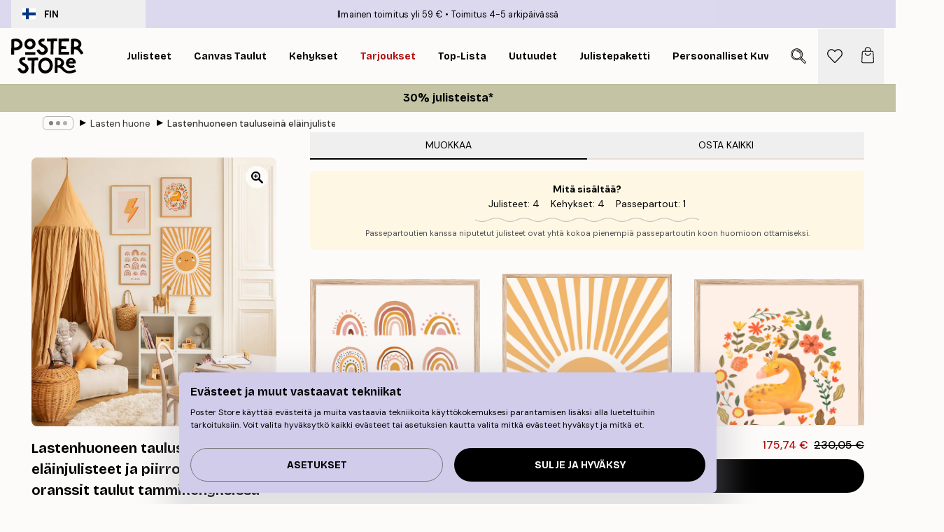

--- FILE ---
content_type: text/html; charset=utf-8
request_url: https://posterstore.fi/g/p/inspiraatiota-tauluseinallesi/lasten-huone/lastenhuoneen-tauluseina-elainjulisteet-ja-piirrosjulisteet-oranssit-taulut-tammikehyksissa-lastenhuoneen-julisteet/
body_size: 38955
content:
<!DOCTYPE html><html dir="ltr" lang="fi"><head><title>Lastenhuoneen juliste oranssiin tyyliin | Poster Store FI</title><meta name="description" content="Oranssinsävyinen lastenhuoneen tauluseinä eläin- ja piirrosjulisteilla tuo leikkisyyttä tilaan ✅ Happy Prices ✅ Nopea toimitus ✅ Ilmainen toimitus"/><meta charSet="utf-8"/><meta name="viewport" content="initial-scale=1.0, width=device-width"/><link rel="canonical" href="https://posterstore.fi/g/p/inspiraatiota-tauluseinallesi/lasten-huone/lastenhuoneen-tauluseina-elainjulisteet-ja-piirrosjulisteet-oranssit-taulut-tammikehyksissa-lastenhuoneen-julisteet/"/><link rel="alternate" hrefLang="en-ie" href="https://posterstore.ie/g/p/gallery-wall-inspiration/childrens-room/gallery-wall-for-the-kids-room-with-animals-and-illustrations-with-an-orange-theme-with-oak-frames-for-the-childrens-room/"/><link rel="alternate" hrefLang="no-no" href="https://posterstore.no/g/p/bildevegger-inspirasjon/barnerom/bildevegg-til-barna-med-dyr-og-illustrasjoner-med-oransje-tema-med-eikerammer-til-barnerommet/"/><link rel="alternate" hrefLang="en-au" href="https://posterstore.com/au/g/p/gallery-wall-inspiration/childrens-room/gallery-wall-for-the-kids-room-with-animals-and-illustrations-with-an-orange-theme-with-oak-frames-for-the-childrens-room/"/><link rel="alternate" hrefLang="ro-ro" href="https://posterstore.com/ro/g/p/inspiratie-tablouri/camera-copiilor/galerie-de-perete-pentru-camera-copilului-cu-animale-si-ilustratii-cu-o-echipa-portocalie-cu-rame-de-stejar-pentru-camera-copiil/"/><link rel="alternate" hrefLang="hu-hu" href="https://posterstore.hu/g/p/kreativ-otletek/gyerekszoba/kep-fal-gyerekeknek-allatokkal-es-illusztraciokkal-narancssarga-szinben-tolgyfa-kepkeretekkel-a-gyerekszobaba/"/><link rel="alternate" hrefLang="en-hr" href="https://posterstore.eu/g/p/gallery-wall-inspiration/childrens-room/gallery-wall-for-the-kids-room-with-animals-and-illustrations-with-an-orange-theme-with-oak-frames-for-the-childrens-room/"/><link rel="alternate" hrefLang="cs-cz" href="https://posterstore.cz/g/p/dekorace-obrazy-plakaty/detsky-pokoj/galerijni-stena-pro-detsky-pokoj-se-zviratky-a-ilustracemi-s-oranzovym-tymem-s-dubovymi-ramy-pro-detsky-pokoj/"/><link rel="alternate" hrefLang="en-nz" href="https://posterstore.nz/g/p/gallery-wall-inspiration/childrens-room/gallery-wall-for-the-kids-room-with-animals-and-illustrations-with-an-orange-theme-with-oak-frames-for-the-childrens-room/"/><link rel="alternate" hrefLang="ja-jp" href="https://posterstore.jp/g/p/E5-A3-81--E3-82-A2-E3-82-A4-E3-83-87-E3-82-A3-E3-82-A2/E5-AD-90-E4-BE-9B-E9-83-A8-E5-B1-8B/%E5%AD%90%E4%BE%9B%E9%83%A8%E5%B1%8B%E7%94%A8%E3%82%AA%E3%83%BC%E3%82%AF%E6%9D%90%E3%81%AE%E3%83%95%E3%83%AC%E3%83%BC%E3%83%A0%E3%82%92%E7%B5%84%E3%81%BF%E5%90%88%E3%82%8F%E3%81%9B%E3%81%9F%E3%82%AA%E3%83%AC%E3%83%B3%E3%82%B8%E8%89%B2%E8%AA%BF%E3%81%AE%E5%8B%95%E7%89%A9%E3%82%84%E3%82%A4%E3%83%A9%E3%82%B9%E3%83%88%E3%82%92%E6%8F%8F%E3%81%84%E3%81%9F%E3%82%AE%E3%83%A3%E3%83%A9%E3%83%AA%E3%82%A6%E3%82%A9%E3%83%BC%E3%83%AB/"/><link rel="alternate" hrefLang="ko-kr" href="https://posterstore.kr/g/p/EC-95-84-ED-8A-B8-EC-9B-94--EB-B2-BD--EC-9D-B8-ED-85-8C-EB-A6-AC-EC-96-B4/EC-96-B4-EB-A6-B0-EC-9D-B4--EB-B0-A9/%EC%98%A4%ED%81%AC-%ED%94%84%EB%A0%88%EC%9E%84%EA%B3%BC-%EC%A3%BC%ED%99%A9%EC%83%89-%ED%85%8C%EB%A7%88%EC%9D%98-%EB%8F%99%EB%AC%BC%EA%B3%BC-%EC%82%BD%ED%99%94%EA%B0%80-%EC%9E%88%EB%8A%94-%EC%95%84%EC%9D%B4%EB%B0%A9-%EA%B0%A4%EB%9F%AC%EB%A6%AC%EC%9B%94/"/><link rel="alternate" hrefLang="de-de" href="https://posterstore.de/g/p/inspiration-bilderwand/kinderzimmer/bilderwand-fur-das-kinderzimmer-mit-tieren-und-illustrationen-in-einem-orangen-farbschema-in-eichenrahmen-fur-das-kinderzimmer/"/><link rel="alternate" hrefLang="fr-fr" href="https://posterstore.fr/g/p/inspiration-decoration-murale/la-chambre-des-enfants/decoration-murale-pour-une-chambre-denfant-avec-des-posers-danimaux-et-des-illustrations-avec-des-cadres-en-chene/"/><link rel="alternate" hrefLang="en-gb" href="https://posterstore.co.uk/g/p/gallery-wall-inspiration/childrens-room/gallery-wall-for-the-kids-room-with-animals-and-illustrations-with-an-orange-theme-with-oak-frames-for-the-childrens-room/"/><link rel="alternate" hrefLang="sv-se" href="https://posterstore.se/g/p/tavelvaggar-inspiration/barnrum/tavelvagg-for-barn-med-djur-och-illustrationer-med-ett-orange-tema-med-ekramar-for-barnrummet/"/><link rel="alternate" hrefLang="da-dk" href="https://posterstore.dk/g/p/billedvaeg-inspiration/bornevaerelse/billedvaeg-til-bornevaerelset-med-dyr-og-illustrationer-med-et-orange-hold-med-egetraesrammer-til-bornevaerelset/"/><link rel="alternate" hrefLang="nl-nl" href="https://posterstore.nl/g/p/fotowand-inspiratie-wanddecoratie/kinderkamer/galeriewand-voor-de-kinderkamer-met-dieren-en-illustraties-met-een-oranje-team-met-eiken-lijsten/"/><link rel="alternate" hrefLang="de-at" href="https://posterstore.at/g/p/inspiration-bilderwand/kinderzimmer/bilderwand-fur-das-kinderzimmer-mit-tieren-und-illustrationen-in-einem-orangen-farbschema-in-eichenrahmen-fur-das-kinderzimmer/"/><link rel="alternate" hrefLang="it-it" href="https://posterstore.it/g/p/wall-art-ispirazione/la-stanza-dei-bambini/galleria-a-parete-per-la-camera-dei-bambini-con-animali-e-illustrazioni-con-una-squadra-in-arancione-con-cornici-in-rovere-per-l/"/><link rel="alternate" hrefLang="es-es" href="https://posterstore.es/g/p/murales-de-cuadros/cuarto-de-los-ninos/mural-de-cuadros-para-la-habitacion-de-los-ninos-con-animales-e-ilustraciones-con-tematica-naranja-con-marcos-de-roble/"/><link rel="alternate" hrefLang="nl-be" href="https://posterstore.be/g/p/fotowand-inspiratie-wanddecoratie/kinderkamer/galeriewand-voor-de-kinderkamer-met-dieren-en-illustraties-met-een-oranje-team-met-eiken-kaders/"/><link rel="alternate" hrefLang="fi-fi" href="https://posterstore.fi/g/p/inspiraatiota-tauluseinallesi/lasten-huone/lastenhuoneen-tauluseina-elainjulisteet-ja-piirrosjulisteet-oranssit-taulut-tammikehyksissa-lastenhuoneen-julisteet/"/><link rel="alternate" hrefLang="de-ch" href="https://posterstore.ch/g/p/inspiration-bilderwand/kinderzimmer/bilderwand-fur-das-kinderzimmer-mit-tieren-und-illustrationen-in-einem-orangen-farbschema-in-eichenrahmen-fur-das-kinderzimmer/"/><link rel="alternate" hrefLang="ar-ae" href="https://posterstore.ae/g/p/D9-85-D8-B9-D8-B1-D8-B6--D8-A3-D9-81-D9-83-D8-A7-D8-B1--D9-84-D9-88-D8-AD-D8-A7-D8-AA--D8-AC-D8-AF-D8-A7-D8-B1-D9-8A-D8-A9--D9/D8-BA-D8-B1-D9-81-D8-A9--D8-A7-D9-84-D8-A7-D8-B7-D9-81-D8-A7-D9-84/%D8%AC%D8%AF%D8%A7%D8%B1-%D8%A7%D9%84%D9%85%D8%B9%D8%B1%D8%B6-%D9%84%D8%BA%D8%B1%D9%81%D8%A9-%D8%A7%D9%84%D8%B7%D9%81%D9%84-%D9%85%D8%B9-%D8%A7%D9%84%D8%AD%D9%8A%D9%88%D8%A7%D9%86%D8%A7%D8%AA-%D9%88%D8%A7%D9%84%D8%B1%D8%B3%D9%88%D9%85-%D8%A7%D9%84%D8%AA%D9%88%D8%B6%D9%8A%D8%AD%D9%8A%D8%A9-%D9%85%D8%B9-%D9%81%D8%B1%D9%8A%D9%82-%D8%A8%D8%B1%D8%AA%D9%82%D8%A7%D9%84%D9%8A-%D9%85%D8%B9-%D8%A5%D8%B7%D8%A7%D8%B1%D8%A7%D8%AA-%D8%A7%D9%84%D8%A8%D9%84%D9%88%D8%B7-%D9%84%D8%BA%D8%B1%D9%81%D8%A9-%D8%A7%D9%84%D8%A3%D8%B7%D9%81%D8%A7%D9%84/"/><link rel="alternate" hrefLang="pl-pl" href="https://posterstore.pl/g/p/inspiracje-domowa-galeria-obrazow/pokoj-dzieciecy/galeria-scienna-do-pokoju-dzieciecego-ze-zwierzetami-i-ilustracjami-w-pomaranczowym-kolorach-w-debowych-ramkach-do-pokoju-dla-dz/"/><link rel="alternate" hrefLang="it-ch" href="https://posterstore.ch/it-ch/g/p/wall-art-ispirazione/la-stanza-dei-bambini/galleria-a-parete-per-la-camera-dei-bambini-con-animali-e-illustrazioni-con-una-squadra-in-arancione-con-cornici-in-rovere-per-l/"/><link rel="alternate" hrefLang="fr-ch" href="https://posterstore.ch/fr-ch/g/p/inspiration-decoration-murale/la-chambre-des-enfants/decoration-murale-pour-une-chambre-denfant-avec-des-posers-danimaux-et-des-illustrations-avec-des-cadres-en-chene/"/><link rel="alternate" hrefLang="fr-be" href="https://posterstore.be/fr-be/g/p/inspiration-decoration-murale/la-chambre-des-enfants/decoration-murale-pour-une-chambre-denfant-avec-des-posers-danimaux-et-des-illustrations-avec-des-cadres-en-chene/"/><link rel="alternate" hrefLang="de-be" href="https://posterstore.be/de-be/g/p/inspiration-bilderwand/kinderzimmer/bilderwand-fur-das-kinderzimmer-mit-tieren-und-illustrationen-in-einem-orangen-farbschema-in-eichenrahmen-fur-das-kinderzimmer/"/><meta property="og:description" content="Oranssinsävyinen lastenhuoneen tauluseinä eläin- ja piirrosjulisteilla tuo leikkisyyttä tilaan ✅ Happy Prices ✅ Nopea toimitus ✅ Ilmainen toimitus"/><meta property="og:url" content="https://posterstore.fi/g/p/inspiraatiota-tauluseinallesi/lasten-huone/lastenhuoneen-tauluseina-elainjulisteet-ja-piirrosjulisteet-oranssit-taulut-tammikehyksissa-lastenhuoneen-julisteet/"/><meta property="og:site_name" content="Poster Store"/><link rel="preload" as="image" imageSrcSet="https://media.posterstore.com/site_images/665f3a0016baa3e028d1c0ca_w22_inspiration_b9whbt.jpg?auto=compress%2Cformat&amp;fit=max&amp;w=640 640w, https://media.posterstore.com/site_images/665f3a0016baa3e028d1c0ca_w22_inspiration_b9whbt.jpg?auto=compress%2Cformat&amp;fit=max&amp;w=750 750w, https://media.posterstore.com/site_images/665f3a0016baa3e028d1c0ca_w22_inspiration_b9whbt.jpg?auto=compress%2Cformat&amp;fit=max&amp;w=828 828w, https://media.posterstore.com/site_images/665f3a0016baa3e028d1c0ca_w22_inspiration_b9whbt.jpg?auto=compress%2Cformat&amp;fit=max&amp;w=1080 1080w, https://media.posterstore.com/site_images/665f3a0016baa3e028d1c0ca_w22_inspiration_b9whbt.jpg?auto=compress%2Cformat&amp;fit=max&amp;w=1200 1200w, https://media.posterstore.com/site_images/665f3a0016baa3e028d1c0ca_w22_inspiration_b9whbt.jpg?auto=compress%2Cformat&amp;fit=max&amp;w=1920 1920w, https://media.posterstore.com/site_images/665f3a0016baa3e028d1c0ca_w22_inspiration_b9whbt.jpg?auto=compress%2Cformat&amp;fit=max&amp;w=2048 2048w, https://media.posterstore.com/site_images/665f3a0016baa3e028d1c0ca_w22_inspiration_b9whbt.jpg?auto=compress%2Cformat&amp;fit=max&amp;w=3840 3840w" imageSizes="80vw" fetchpriority="high"/><meta name="next-head-count" content="37"/><link rel="shortcut icon" href="/favicon.ico" type="image/x-icon"/><link rel="mask-icon" href="/mask-icon.svg" color="black"/><link rel="apple-touch-icon" href="/touch-icon.png"/><meta name="theme-color" content="#fff" media="(prefers-color-scheme: light)"/><meta name="theme-color" content="#fff" media="(prefers-color-scheme: dark)"/><meta name="theme-color" content="#fff"/><meta name="google" content="notranslate"/><link rel="preload" href="/_next/static/css/657f7231ada061ae.css" as="style" crossorigin="anonymous"/><link rel="stylesheet" href="/_next/static/css/657f7231ada061ae.css" crossorigin="anonymous" data-n-g=""/><link rel="preload" href="/_next/static/css/bdb19ca02405dbf2.css" as="style" crossorigin="anonymous"/><link rel="stylesheet" href="/_next/static/css/bdb19ca02405dbf2.css" crossorigin="anonymous" data-n-p=""/><noscript data-n-css=""></noscript><script defer="" crossorigin="anonymous" nomodule="" src="/_next/static/chunks/polyfills-42372ed130431b0a.js"></script><script defer="" src="/_next/static/chunks/2835-4bc3c0f7e336ac5a.js" crossorigin="anonymous"></script><script defer="" src="/_next/static/chunks/8873.6f28459a15343e52.js" crossorigin="anonymous"></script><script defer="" src="/_next/static/chunks/5921.5ccbfc10af8a5db7.js" crossorigin="anonymous"></script><script defer="" src="/_next/static/chunks/6329.ecea06c70e067f08.js" crossorigin="anonymous"></script><script src="/_next/static/chunks/webpack-59d33285915d441c.js" defer="" crossorigin="anonymous"></script><script src="/_next/static/chunks/framework-ad5a2060caaa3ac5.js" defer="" crossorigin="anonymous"></script><script src="/_next/static/chunks/main-bef785a8afe73322.js" defer="" crossorigin="anonymous"></script><script src="/_next/static/chunks/pages/_app-ea06dd5ffb70f672.js" defer="" crossorigin="anonymous"></script><script src="/_next/static/chunks/6028-bba8a1ef98af8e53.js" defer="" crossorigin="anonymous"></script><script src="/_next/static/chunks/5224-856ccd605590fadb.js" defer="" crossorigin="anonymous"></script><script src="/_next/static/chunks/3304-e36d1e9aab382f3c.js" defer="" crossorigin="anonymous"></script><script src="/_next/static/chunks/pages/g/p/%5B...slug%5D-6e11aede2bc96d36.js" defer="" crossorigin="anonymous"></script><script src="/_next/static/VdJ4BxBluFQM-eofzy7oV/_buildManifest.js" defer="" crossorigin="anonymous"></script><script src="/_next/static/VdJ4BxBluFQM-eofzy7oV/_ssgManifest.js" defer="" crossorigin="anonymous"></script></head><body class="notranslate"><noscript><iframe title="Google Tag Manager" src="https://www.googletagmanager.com/ns.html?id=GTM-T9G5H8D" height="0" width="0" style="display:none;visibility:hidden"></iframe></noscript><div id="__loading-indicator"></div><div id="__next"><script>history.scrollRestoration = "manual"</script><div id="app" data-project="PS" class="__variable_6e5d6a __variable_fc1bc1 font-body flex min-h-full flex-col"><a href="#main" class="visually-hidden">Skip to main content.</a><aside id="status" class="z-40 h-6 px-4 bg-brand-purple/75 w-content:h-10 relative z-40" aria-label="Status bar"><div class="relative flex items-center w-full h-full m-auto max-w-header"><button class="absolute z-10 items-center hidden w-48 h-full py-1 w-content:flex"><div class="relative flex items-center h-full px-4 text-xs uppercase rounded-md hover:bg-brand-purple active:bg-brand-purple ltr:-left-4 rtl:-right-4"><div class="relative flex me-3" style="min-height:15.4px;min-width:19px"><img alt="Finland flag icon" aria-hidden="true" loading="lazy" width="640" height="480" decoding="async" data-nimg="1" class="absolute object-cover w-full h-full" style="color:transparent" src="/_next/static/media/fi.3be6b378.svg"/></div><div class="flex items-center h-4"><span class="font-bold" title="Finland">FIN</span></div></div></button><span></span><div role="region" aria-label="Announcements" class="w-full h-full flex-1 relative"><ul class="flex w-full flex-center h-full"><li aria-posinset="1" aria-setsize="2" class="transition-opacity absolute w-full overflow-hidden flex flex-center opacity-100" style="transition-duration:500ms"><p class="truncate w-content:scale-90">Ilmainen toimitus yli 59 €</p></li><li aria-posinset="2" aria-setsize="2" class="transition-opacity absolute w-full overflow-hidden flex flex-center opacity-0 pointer-events-none" style="transition-duration:200ms"><p class="truncate w-content:scale-90">Toimitus 4-5 arkipäivässä</p></li></ul></div></div></aside><header role="banner" class="sticky top-0 z-30" aria-label="Main navigation"><div class="flex h-16 items-center bg-brand-white px-1 shadow-sm lg:h-20 lg:px-4"><nav role="navigation" class="mx-auto flex w-full max-w-header items-center justify-between transition-all duration-500"><a class="flex transition-opacity duration-150 items-center justify-center lg:justify-start active:hover:opacity-60 active:hover:delay-0 active:hover:transition-none lg:w-[165px] max-w-content opacity-0" aria-current="false" href="https://posterstore.fi/"><img alt="Poster Store logo" loading="lazy" width="1143" height="557" decoding="async" data-nimg="1" class="lg:h-[50px] h-[32px] lg:my-4 w-auto lg:m-0 m-auto transition-opacity opacity-100 delay-300 lg:delay-500 w-content:delay-0 transition-opacity duration-500 opacity-100 delay-300" style="color:transparent" src="/_next/static/media/logo.efc2cd70.svg"/></a><section id="synapse-popover-group-Rqhr6" aria-label="Site navigation" class="hide-scrollbar me-4 hidden flex-1 overflow-x-auto lg:flex"><div class="group static" data-ph="top-nav"><a class="popover-button flex flex-center flex items-center capitalize font-display font-bold tracking-[0.5px] lg:tracking-[0.56px] text-xs lg:text-sm h-20 px-2.5 lg:px-4 whitespace-nowrap transition-colors duration-300 button-tertiary-active !ps-0" id="synapse-popover-R6qhr6-button" aria-expanded="false" href="https://posterstore.fi/julisteet/"><span class="relative flex h-full items-center"><span class="relative tracking-normal">Julisteet<div class="absolute !opacity-0 group-hover:!opacity-50" style="overflow:hidden;background-image:url(&#x27;data:image/svg+xml;utf8,&lt;svg xmlns=&quot;http://www.w3.org/2000/svg&quot; viewBox=&quot;0 0 100 20&quot; preserveAspectRatio=&quot;none&quot;&gt;&lt;path d=&quot;M0,10 Q25,0 50,10 T100,10&quot; fill=&quot;none&quot; stroke=&quot;%23000&quot; stroke-width=&quot;4&quot; /&gt;&lt;/svg&gt;&#x27;);background-repeat:repeat-x;background-position:center;background-size:15px 5px;width:100%;height:10px;opacity:1"></div></span></span></a></div><div class="group static" data-ph="top-nav"><a class="popover-button flex flex-center flex items-center capitalize font-display font-bold tracking-[0.5px] lg:tracking-[0.56px] text-xs lg:text-sm h-20 px-2.5 lg:px-4 whitespace-nowrap transition-colors duration-300 button-tertiary-active" id="synapse-popover-Raqhr6-button" aria-expanded="false" href="https://posterstore.fi/canvas/"><span class="relative flex h-full items-center"><span class="relative tracking-normal">Canvas Taulut<div class="absolute !opacity-0 group-hover:!opacity-50" style="overflow:hidden;background-image:url(&#x27;data:image/svg+xml;utf8,&lt;svg xmlns=&quot;http://www.w3.org/2000/svg&quot; viewBox=&quot;0 0 100 20&quot; preserveAspectRatio=&quot;none&quot;&gt;&lt;path d=&quot;M0,10 Q25,0 50,10 T100,10&quot; fill=&quot;none&quot; stroke=&quot;%23000&quot; stroke-width=&quot;4&quot; /&gt;&lt;/svg&gt;&#x27;);background-repeat:repeat-x;background-position:center;background-size:15px 5px;width:100%;height:10px;opacity:1"></div></span></span></a></div><div class="group static" data-ph="top-nav"><a class="popover-button flex flex-center flex items-center capitalize font-display font-bold tracking-[0.5px] lg:tracking-[0.56px] text-xs lg:text-sm h-20 px-2.5 lg:px-4 whitespace-nowrap transition-colors duration-300 button-tertiary-active" id="synapse-popover-Reqhr6-button" aria-expanded="false" href="https://posterstore.fi/taulunkehykset/"><span class="relative flex h-full items-center"><span class="relative tracking-normal">Kehykset<div class="absolute !opacity-0 group-hover:!opacity-50" style="overflow:hidden;background-image:url(&#x27;data:image/svg+xml;utf8,&lt;svg xmlns=&quot;http://www.w3.org/2000/svg&quot; viewBox=&quot;0 0 100 20&quot; preserveAspectRatio=&quot;none&quot;&gt;&lt;path d=&quot;M0,10 Q25,0 50,10 T100,10&quot; fill=&quot;none&quot; stroke=&quot;%23000&quot; stroke-width=&quot;4&quot; /&gt;&lt;/svg&gt;&#x27;);background-repeat:repeat-x;background-position:center;background-size:15px 5px;width:100%;height:10px;opacity:1"></div></span></span></a></div><div class="group" data-ph="top-nav"><a class="popover-button flex flex-center flex items-center capitalize font-display font-bold tracking-[0.5px] lg:tracking-[0.56px] text-xs lg:text-sm h-20 px-2.5 lg:px-4 whitespace-nowrap transition-colors duration-300 button-tertiary-active text-urgent" id="synapse-popover-Riqhr6-button" aria-expanded="false" aria-controls="synapse-popover-Riqhr6" href="https://posterstore.fi/ale/"><span class="relative">Tarjoukset<div class="absolute !opacity-0 group-hover:!opacity-50" style="overflow:hidden;background-image:url(&#x27;data:image/svg+xml;utf8,&lt;svg xmlns=&quot;http://www.w3.org/2000/svg&quot; viewBox=&quot;0 0 100 20&quot; preserveAspectRatio=&quot;none&quot;&gt;&lt;path d=&quot;M0,10 Q25,0 50,10 T100,10&quot; fill=&quot;none&quot; stroke=&quot;%23B21010&quot; stroke-width=&quot;4&quot; /&gt;&lt;/svg&gt;&#x27;);background-repeat:repeat-x;background-position:center;background-size:15px 5px;width:100%;height:10px;opacity:1"></div></span></a></div><div class="group" data-ph="top-nav"><a class="popover-button flex flex-center flex items-center capitalize font-display font-bold tracking-[0.5px] lg:tracking-[0.56px] text-xs lg:text-sm h-20 px-2.5 lg:px-4 whitespace-nowrap transition-colors duration-300 button-tertiary-active" id="synapse-popover-Rmqhr6-button" aria-expanded="false" aria-controls="synapse-popover-Rmqhr6" href="https://posterstore.fi/julisteet/top-lista-julisteet/"><span class="relative">Top-lista<div class="absolute !opacity-0 group-hover:!opacity-50" style="overflow:hidden;background-image:url(&#x27;data:image/svg+xml;utf8,&lt;svg xmlns=&quot;http://www.w3.org/2000/svg&quot; viewBox=&quot;0 0 100 20&quot; preserveAspectRatio=&quot;none&quot;&gt;&lt;path d=&quot;M0,10 Q25,0 50,10 T100,10&quot; fill=&quot;none&quot; stroke=&quot;%23000&quot; stroke-width=&quot;4&quot; /&gt;&lt;/svg&gt;&#x27;);background-repeat:repeat-x;background-position:center;background-size:15px 5px;width:100%;height:10px;opacity:1"></div></span></a></div><div class="group" data-ph="top-nav"><a class="popover-button flex flex-center flex items-center capitalize font-display font-bold tracking-[0.5px] lg:tracking-[0.56px] text-xs lg:text-sm h-20 px-2.5 lg:px-4 whitespace-nowrap transition-colors duration-300 button-tertiary-active" id="synapse-popover-Rqqhr6-button" aria-expanded="false" aria-controls="synapse-popover-Rqqhr6" href="https://posterstore.fi/julisteet/uutuudet/"><span class="relative">Uutuudet<div class="absolute !opacity-0 group-hover:!opacity-50" style="overflow:hidden;background-image:url(&#x27;data:image/svg+xml;utf8,&lt;svg xmlns=&quot;http://www.w3.org/2000/svg&quot; viewBox=&quot;0 0 100 20&quot; preserveAspectRatio=&quot;none&quot;&gt;&lt;path d=&quot;M0,10 Q25,0 50,10 T100,10&quot; fill=&quot;none&quot; stroke=&quot;%23000&quot; stroke-width=&quot;4&quot; /&gt;&lt;/svg&gt;&#x27;);background-repeat:repeat-x;background-position:center;background-size:15px 5px;width:100%;height:10px;opacity:1"></div></span></a></div><div class="group" data-ph="top-nav"><a class="popover-button flex flex-center flex items-center capitalize font-display font-bold tracking-[0.5px] lg:tracking-[0.56px] text-xs lg:text-sm h-20 px-2.5 lg:px-4 whitespace-nowrap transition-colors duration-300 button-tertiary-active" id="synapse-popover-Ruqhr6-button" aria-expanded="false" aria-controls="synapse-popover-Ruqhr6" href="https://posterstore.fi/julisteet/julistepaketti/"><span class="relative">Julistepaketti<div class="absolute !opacity-0 group-hover:!opacity-50" style="overflow:hidden;background-image:url(&#x27;data:image/svg+xml;utf8,&lt;svg xmlns=&quot;http://www.w3.org/2000/svg&quot; viewBox=&quot;0 0 100 20&quot; preserveAspectRatio=&quot;none&quot;&gt;&lt;path d=&quot;M0,10 Q25,0 50,10 T100,10&quot; fill=&quot;none&quot; stroke=&quot;%23000&quot; stroke-width=&quot;4&quot; /&gt;&lt;/svg&gt;&#x27;);background-repeat:repeat-x;background-position:center;background-size:15px 5px;width:100%;height:10px;opacity:1"></div></span></a></div><div class="group" data-ph="top-nav"><a class="popover-button flex flex-center flex items-center capitalize font-display font-bold tracking-[0.5px] lg:tracking-[0.56px] text-xs lg:text-sm h-20 px-2.5 lg:px-4 whitespace-nowrap transition-colors duration-300 button-tertiary-active" id="synapse-popover-R12qhr6-button" aria-expanded="false" aria-controls="synapse-popover-R12qhr6" href="https://posterstore.fi/artwork/"><span class="relative">Persoonalliset Kuvaprintit<div class="absolute !opacity-0 group-hover:!opacity-50" style="overflow:hidden;background-image:url(&#x27;data:image/svg+xml;utf8,&lt;svg xmlns=&quot;http://www.w3.org/2000/svg&quot; viewBox=&quot;0 0 100 20&quot; preserveAspectRatio=&quot;none&quot;&gt;&lt;path d=&quot;M0,10 Q25,0 50,10 T100,10&quot; fill=&quot;none&quot; stroke=&quot;%23000&quot; stroke-width=&quot;4&quot; /&gt;&lt;/svg&gt;&#x27;);background-repeat:repeat-x;background-position:center;background-size:15px 5px;width:100%;height:10px;opacity:1"></div></span></a></div><div class="group" data-ph="top-nav"><a class="popover-button flex flex-center flex items-center capitalize font-display font-bold tracking-[0.5px] lg:tracking-[0.56px] text-xs lg:text-sm h-20 px-2.5 lg:px-4 whitespace-nowrap transition-colors duration-300 button-tertiary-active" id="synapse-popover-R16qhr6-button" aria-expanded="false" aria-controls="synapse-popover-R16qhr6" href="https://posterstore.fi/g/inspiraatiota-tauluseinallesi/"><span class="relative">Tauluseinät<div class="absolute !opacity-0 group-hover:!opacity-50" style="overflow:hidden;background-image:url(&#x27;data:image/svg+xml;utf8,&lt;svg xmlns=&quot;http://www.w3.org/2000/svg&quot; viewBox=&quot;0 0 100 20&quot; preserveAspectRatio=&quot;none&quot;&gt;&lt;path d=&quot;M0,10 Q25,0 50,10 T100,10&quot; fill=&quot;none&quot; stroke=&quot;%23000&quot; stroke-width=&quot;4&quot; /&gt;&lt;/svg&gt;&#x27;);background-repeat:repeat-x;background-position:center;background-size:15px 5px;width:100%;height:10px;opacity:1"></div></span></a></div><div class="group" data-ph="top-nav"><a class="popover-button flex flex-center flex items-center capitalize font-display font-bold tracking-[0.5px] lg:tracking-[0.56px] text-xs lg:text-sm h-20 px-2.5 lg:px-4 whitespace-nowrap transition-colors duration-300 button-tertiary-active" id="synapse-popover-R1aqhr6-button" aria-expanded="false" aria-controls="synapse-popover-R1aqhr6" href="https://posterstore.fi/nain-luot-taydellisen-tauluseinan/"><span class="relative">Vinkit &amp; ideat<div class="absolute !opacity-0 group-hover:!opacity-50" style="overflow:hidden;background-image:url(&#x27;data:image/svg+xml;utf8,&lt;svg xmlns=&quot;http://www.w3.org/2000/svg&quot; viewBox=&quot;0 0 100 20&quot; preserveAspectRatio=&quot;none&quot;&gt;&lt;path d=&quot;M0,10 Q25,0 50,10 T100,10&quot; fill=&quot;none&quot; stroke=&quot;%23000&quot; stroke-width=&quot;4&quot; /&gt;&lt;/svg&gt;&#x27;);background-repeat:repeat-x;background-position:center;background-size:15px 5px;width:100%;height:10px;opacity:1"></div></span></a></div></section></nav></div></header><button class="w-full"><aside aria-labelledby="synapse-promotional-banner-R31r6-title" class="flex flex-col flex-center text-center py-2 px-4 z-20 relative group" style="background:#c4c4a4;color:#000"><div class="max-w-header relative w-full"><div class="flex flex-col px-8"><span id="synapse-promotional-banner-R31r6-title" class="h3">30% julisteista*</span></div></div></aside></button><span></span><main id="main" class="flex-1"><div class="md:mx-4"><nav id="breadcrumbs" class="flex items-center w-full overflow-x-auto hide-scrollbar mask-x-scroll max-w-content relative ltr:-left-4 rtl:-right-4 hidden mx-auto mt-1 px-4 md:flex" aria-label="Breadcrumb" data-ph="breadcrumbs"><div class="sticky start-0 z-10 flex items-center transition-opacity duration-150 shrink-0 opacity-100 delay-150"><div role="presentation" class="flex flex-center h-5 px-2 rounded-md me-2 border border-brand-500"><div class="rounded-full bg-black me-1 last:me-0" style="height:6px;width:6px;opacity:calc(0.5 - 0 * 0.1)"></div><div class="rounded-full bg-black me-1 last:me-0" style="height:6px;width:6px;opacity:calc(0.5 - 1 * 0.1)"></div><div class="rounded-full bg-black me-1 last:me-0" style="height:6px;width:6px;opacity:calc(0.5 - 2 * 0.1)"></div></div><div role="separator" aria-orientation="vertical" class="relative font-bold -top-px text-md start-px rtl-mirror">▸</div></div><ol class="flex flex-nowrap ps-1 ms-2" style="transform:translate3d(0px, 0px, 0px)"><li class="flex flex-nowrap mx-1 transition-opacity group duration-300 ltr:first:-ml-3 rtl:first:-mr-3 opacity-0 pointer-events-none"><a class="flex items-center me-2 group-last:me-0 whitespace-nowrap hover:underline truncate text-black/80 text-xs button-tertiary-active duration-300 transition-colors" tabindex="0" style="max-width:15rem" href="https://posterstore.fi/">Poster Store</a><div role="separator" aria-orientation="vertical" class="relative font-bold -top-px text-md start-px rtl-mirror">▸</div></li><li class="flex flex-nowrap mx-1 transition-opacity group duration-300 ltr:first:-ml-3 rtl:first:-mr-3 opacity-0 pointer-events-none"><a class="flex items-center me-2 group-last:me-0 whitespace-nowrap hover:underline truncate text-black/80 text-xs button-tertiary-active duration-300 transition-colors" tabindex="0" style="max-width:15rem" href="https://posterstore.fi/g/inspiraatiota-tauluseinallesi/">Tauluseinät</a><div role="separator" aria-orientation="vertical" class="relative font-bold -top-px text-md start-px rtl-mirror">▸</div></li><li class="flex flex-nowrap mx-1 transition-opacity group duration-300 ltr:first:-ml-3 rtl:first:-mr-3 opacity-100"><a class="flex items-center me-2 group-last:me-0 whitespace-nowrap hover:underline truncate text-black/80 text-xs button-tertiary-active duration-300 transition-colors" tabindex="0" style="max-width:15rem" href="https://posterstore.fi/g/inspiraatiota-tauluseinallesi/lasten-huone/">Lasten huone</a><div role="separator" aria-orientation="vertical" class="relative font-bold -top-px text-md start-px rtl-mirror">▸</div></li><li class="flex flex-nowrap mx-1 transition-opacity group duration-300 ltr:first:-ml-3 rtl:first:-mr-3 opacity-100"><a class="flex items-center me-2 group-last:me-0 whitespace-nowrap hover:underline truncate font-medium pe-3 text-black/80 text-xs button-tertiary-active duration-300 transition-colors" aria-current="page" tabindex="0" style="max-width:15rem" href="https://posterstore.fi/g/p/inspiraatiota-tauluseinallesi/lasten-huone/lastenhuoneen-tauluseina-elainjulisteet-ja-piirrosjulisteet-oranssit-taulut-tammikehyksissa-lastenhuoneen-julisteet/">Lastenhuoneen tauluseinä eläinjulisteet ja piirrosjulisteet oranssit taulut tammikehyksissä lastenhuoneen julisteet</a></li></ol></nav><div class="relative z-0"><div class="sticky md:hidden" style="top:0px;z-index:-1"><div class="relative overflow-hidden" style="padding-bottom:109.68921389396709%"><img alt="Lastenhuoneen seinällä on neljä kehystettyä julistetta. Kaksi ylintä ovat salama ja yksisarvinen, kaksi alinta sateenkaaria ja h" fetchpriority="high" decoding="async" data-nimg="fill" class="object-cover" style="position:absolute;height:100%;width:100%;left:0;top:0;right:0;bottom:0;color:transparent;max-width:100%;background-size:cover;background-position:50% 50%;background-repeat:no-repeat;background-image:url(&quot;data:image/svg+xml;charset=utf-8,%3Csvg xmlns=&#x27;http://www.w3.org/2000/svg&#x27; %3E%3Cfilter id=&#x27;b&#x27; color-interpolation-filters=&#x27;sRGB&#x27;%3E%3CfeGaussianBlur stdDeviation=&#x27;20&#x27;/%3E%3CfeColorMatrix values=&#x27;1 0 0 0 0 0 1 0 0 0 0 0 1 0 0 0 0 0 100 -1&#x27; result=&#x27;s&#x27;/%3E%3CfeFlood x=&#x27;0&#x27; y=&#x27;0&#x27; width=&#x27;100%25&#x27; height=&#x27;100%25&#x27;/%3E%3CfeComposite operator=&#x27;out&#x27; in=&#x27;s&#x27;/%3E%3CfeComposite in2=&#x27;SourceGraphic&#x27;/%3E%3CfeGaussianBlur stdDeviation=&#x27;20&#x27;/%3E%3C/filter%3E%3Cimage width=&#x27;100%25&#x27; height=&#x27;100%25&#x27; x=&#x27;0&#x27; y=&#x27;0&#x27; preserveAspectRatio=&#x27;none&#x27; style=&#x27;filter: url(%23b);&#x27; href=&#x27;[data-uri]&#x27;/%3E%3C/svg%3E&quot;)" sizes="80vw" srcSet="https://media.posterstore.com/site_images/665f3a0016baa3e028d1c0ca_w22_inspiration_b9whbt.jpg?auto=compress%2Cformat&amp;fit=max&amp;w=640 640w, https://media.posterstore.com/site_images/665f3a0016baa3e028d1c0ca_w22_inspiration_b9whbt.jpg?auto=compress%2Cformat&amp;fit=max&amp;w=750 750w, https://media.posterstore.com/site_images/665f3a0016baa3e028d1c0ca_w22_inspiration_b9whbt.jpg?auto=compress%2Cformat&amp;fit=max&amp;w=828 828w, https://media.posterstore.com/site_images/665f3a0016baa3e028d1c0ca_w22_inspiration_b9whbt.jpg?auto=compress%2Cformat&amp;fit=max&amp;w=1080 1080w, https://media.posterstore.com/site_images/665f3a0016baa3e028d1c0ca_w22_inspiration_b9whbt.jpg?auto=compress%2Cformat&amp;fit=max&amp;w=1200 1200w, https://media.posterstore.com/site_images/665f3a0016baa3e028d1c0ca_w22_inspiration_b9whbt.jpg?auto=compress%2Cformat&amp;fit=max&amp;w=1920 1920w, https://media.posterstore.com/site_images/665f3a0016baa3e028d1c0ca_w22_inspiration_b9whbt.jpg?auto=compress%2Cformat&amp;fit=max&amp;w=2048 2048w, https://media.posterstore.com/site_images/665f3a0016baa3e028d1c0ca_w22_inspiration_b9whbt.jpg?auto=compress%2Cformat&amp;fit=max&amp;w=3840 3840w" src="https://media.posterstore.com/site_images/665f3a0016baa3e028d1c0ca_w22_inspiration_b9whbt.jpg?auto=compress%2Cformat&amp;fit=max&amp;w=3840"/></div></div><div class="relative translate-y-0 pointer-events-none transform-gpu bg-brand-white" style="height:1px;margin-bottom:0"></div></div><div class="mx-auto mb-8 flex max-w-content flex-col items-start md:mb-24 md:flex-row"><section class="z-10 w-full flex-1 translate-y-0 bg-brand-white md:ms-8 md:min-w-[500px] md:bg-transparent lg:ms-12" aria-labelledby="synapse-product-Rab6-title" aria-describedby="synapse-product-Rab6-description"><span></span><section id="synapse-tabs-Raeab6" aria-label="Purchasing mode" class="flex flex-col"><div style="top:0" class="flex justify-between items-center sticky z-20 bg-brand-white" role="tablist"><button data-ph="gw-tab-customize" role="tab" id="synapse-tabs-Raeab6-customize-tab" tabindex="0" aria-selected="true" data-identifier="customize" aria-controls="synapse-tabs-Raeab6-customize-panel" class="flex-1 truncate cursor-default !border-black py-2 border-b-2 border-brand-ivory-500 uppercase text-black disabled:text-black/50">Muokkaa</button><button data-ph="gw-tab-buy-all" role="tab" id="synapse-tabs-Raeab6-buyAll-tab" tabindex="-1" aria-selected="false" data-identifier="buyAll" aria-controls="synapse-tabs-Raeab6-buyAll-panel" class="flex-1 truncate py-2 border-b-2 border-brand-ivory-500 uppercase text-black disabled:text-black/50">Osta kaikki</button></div><div style="min-height:300px" id="synapse-tabs-Raeab6-buyAll-panel" aria-labelledby="synapse-tabs-Raeab6-buyAll-tab" hidden="" class="relative"><header class="bg-brand-beige p-4 flex flex-col justify-start mt-4 xs:justify-center xs:items-center md:mx-0 mx-4 rounded-md"><strong>Mitä sisältää?</strong><ul class="flex flex-col xs:flex-row flex-wrap justify-center"><li class="xs:me-4 xs:last:me-0">Julisteet:<!-- --> <!-- -->4</li><li class="xs:me-4 xs:last:me-0">Kehykset:<!-- --> <!-- -->4</li><li class="xs:me-4 xs:last:me-0">Passepartout:<!-- --> <!-- -->1</li></ul><div class="max-w-xs mx-auto my-1" style="overflow:hidden;background-image:url(&#x27;data:image/svg+xml;utf8,&lt;svg xmlns=&quot;http://www.w3.org/2000/svg&quot; viewBox=&quot;0 0 100 20&quot; preserveAspectRatio=&quot;none&quot;&gt;&lt;path d=&quot;M0,10 Q25,0 50,10 T100,10&quot; fill=&quot;none&quot; stroke=&quot;%23B3B3B3&quot; stroke-width=&quot;2&quot; /&gt;&lt;/svg&gt;&#x27;);background-repeat:repeat-x;background-position:center;background-size:40px 10px;width:100%;height:15px;opacity:1"></div><small class="text-brand-900 xs:text-center">Passepartoutien kanssa niputetut julisteet ovat yhtä kokoa pienempiä passepartoutin koon huomioon ottamiseksi.</small></header><section class="mt-4 mb-8 flex flex-col px-4 md:px-0" id="synapse-product-list-Raqeab6" aria-label="All curated products in Gallery Wall"><div class="mt-6 first:mt-0" style="overflow:hidden;background-image:url(&#x27;data:image/svg+xml;utf8,&lt;svg xmlns=&quot;http://www.w3.org/2000/svg&quot; viewBox=&quot;0 0 100 20&quot; preserveAspectRatio=&quot;none&quot;&gt;&lt;path d=&quot;M0,10 Q25,0 50,10 T100,10&quot; fill=&quot;none&quot; stroke=&quot;%23B3B3B3&quot; stroke-width=&quot;2&quot; /&gt;&lt;/svg&gt;&#x27;);background-repeat:repeat-x;background-position:center;background-size:30px 5px;width:100%;height:10px;opacity:1"></div><div class="grid grid-cols-1 sm:grid-cols-2 xl:grid-cols-3 gap-2 pt-4 md:px-1 relative -mt-1" id="synapse-photoswipe-Rhqqeab6"><span class="absolute pe-1.5 uppercase bg-brand-white -top-3 text-brand-900">Juliste</span><article style="grid-row:1 / 2" id="synapse-gw-product-card-R5hqqeab6-poster" aria-labelledby="synapse-gw-product-card-R5hqqeab6-poster-title" aria-describedby="synapse-gw-product-card-R5hqqeab6-poster-price" class="w-full flex items-start justify-start"><section class="me-2 flex min-w-0 flex-1 last:me-0"><a class="block shrink-0 grow-0" style="width:60px" href="https://media.posterstore.com/site_images/6862dc830b074212f55c725a_382681173_PS52326-5.jpg" data-pswp-width="2000" data-pswp-height="2667" rel="noreferrer" target="_blank" data-photoswipe-item="true"><div class="group relative h-0 w-full" style="padding-bottom:132%"><div class="absolute w-full transition-opacity transform-center"><img alt="Juliste, jossa on 12 erilaista beigen, oranssin ja ruskean sävyistä sateenkaarta vaalealla taustalla." loading="lazy" width="154" height="205.35899999999998" decoding="async" data-nimg="1" class="h-full w-full shadow-product" style="color:transparent;max-width:100%;background-size:cover;background-position:50% 50%;background-repeat:no-repeat;background-image:url(&quot;data:image/svg+xml;charset=utf-8,%3Csvg xmlns=&#x27;http://www.w3.org/2000/svg&#x27; viewBox=&#x27;0 0 154 205.35899999999998&#x27;%3E%3Cfilter id=&#x27;b&#x27; color-interpolation-filters=&#x27;sRGB&#x27;%3E%3CfeGaussianBlur stdDeviation=&#x27;20&#x27;/%3E%3CfeColorMatrix values=&#x27;1 0 0 0 0 0 1 0 0 0 0 0 1 0 0 0 0 0 100 -1&#x27; result=&#x27;s&#x27;/%3E%3CfeFlood x=&#x27;0&#x27; y=&#x27;0&#x27; width=&#x27;100%25&#x27; height=&#x27;100%25&#x27;/%3E%3CfeComposite operator=&#x27;out&#x27; in=&#x27;s&#x27;/%3E%3CfeComposite in2=&#x27;SourceGraphic&#x27;/%3E%3CfeGaussianBlur stdDeviation=&#x27;20&#x27;/%3E%3C/filter%3E%3Cimage width=&#x27;100%25&#x27; height=&#x27;100%25&#x27; x=&#x27;0&#x27; y=&#x27;0&#x27; preserveAspectRatio=&#x27;none&#x27; style=&#x27;filter: url(%23b);&#x27; href=&#x27;[data-uri]&#x27;/%3E%3C/svg%3E&quot;)" sizes="25vw" srcSet="https://media.posterstore.com/site_images/6862dc830b074212f55c725a_382681173_PS52326-5.jpg?auto=compress%2Cformat&amp;fit=max&amp;w=256 256w, https://media.posterstore.com/site_images/6862dc830b074212f55c725a_382681173_PS52326-5.jpg?auto=compress%2Cformat&amp;fit=max&amp;w=384 384w, https://media.posterstore.com/site_images/6862dc830b074212f55c725a_382681173_PS52326-5.jpg?auto=compress%2Cformat&amp;fit=max&amp;w=640 640w, https://media.posterstore.com/site_images/6862dc830b074212f55c725a_382681173_PS52326-5.jpg?auto=compress%2Cformat&amp;fit=max&amp;w=750 750w, https://media.posterstore.com/site_images/6862dc830b074212f55c725a_382681173_PS52326-5.jpg?auto=compress%2Cformat&amp;fit=max&amp;w=828 828w, https://media.posterstore.com/site_images/6862dc830b074212f55c725a_382681173_PS52326-5.jpg?auto=compress%2Cformat&amp;fit=max&amp;w=1080 1080w, https://media.posterstore.com/site_images/6862dc830b074212f55c725a_382681173_PS52326-5.jpg?auto=compress%2Cformat&amp;fit=max&amp;w=1200 1200w, https://media.posterstore.com/site_images/6862dc830b074212f55c725a_382681173_PS52326-5.jpg?auto=compress%2Cformat&amp;fit=max&amp;w=1920 1920w, https://media.posterstore.com/site_images/6862dc830b074212f55c725a_382681173_PS52326-5.jpg?auto=compress%2Cformat&amp;fit=max&amp;w=2048 2048w, https://media.posterstore.com/site_images/6862dc830b074212f55c725a_382681173_PS52326-5.jpg?auto=compress%2Cformat&amp;fit=max&amp;w=3840 3840w" src="https://media.posterstore.com/site_images/6862dc830b074212f55c725a_382681173_PS52326-5.jpg?auto=compress%2Cformat&amp;fit=max&amp;w=3840"/></div></div></a><div class="relative ms-4 flex min-w-0 flex-1 flex-col"><div><a class="truncate font-medium text-sm hover:underline" href="https://posterstore.fi/p/julisteet/lasten-taulut/leikkisat-sateenkaaret-juliste/"><p id="synapse-gw-product-card-R5hqqeab6-poster-title" class="truncate font-medium text-sm hover:underline">Leikkisät Sateenkaaret Juliste</p></a><span class="block truncate">30x40 cm</span><div><span class="font-medium text-xs whitespace-nowrap" id="synapse-gw-product-card-R5hqqeab6-poster-price"><ins class="text-urgent" aria-label="Sale price: 13,62 €">13,62 €</ins><del class="text-gray-600 ms-1" aria-label="Original price: 19,45 €">19,45 €</del></span></div></div></div></section></article><article id="synapse-gw-product-card-R5hqqeab6" aria-labelledby="synapse-gw-product-card-R5hqqeab6-title" aria-describedby="synapse-gw-product-card-R5hqqeab6-price" class="w-full flex items-start justify-start sm:ps-2"><section class="me-2 flex min-w-0 flex-1 last:me-0"><a class="block shrink-0 grow-0" style="width:60px" href="https://media.posterstore.com/site_images/67f87df60d4e866d7f2d0878_311464149_PS4001D_main_image_PS.jpg" data-pswp-width="1000" data-pswp-height="1332" rel="noreferrer" target="_blank" data-photoswipe-item="true"><div class="group relative h-0 w-full" style="padding-bottom:132%"><div class="absolute w-full transition-opacity transform-center"><img alt="Valkoinen juliste, jossa on mustalla tekstillä Place Art Inside ja Share your style with us." loading="lazy" width="154" height="205.12800000000001" decoding="async" data-nimg="1" class="h-full w-full" style="color:transparent;max-width:100%;background-size:cover;background-position:50% 50%;background-repeat:no-repeat;background-image:url(&quot;data:image/svg+xml;charset=utf-8,%3Csvg xmlns=&#x27;http://www.w3.org/2000/svg&#x27; viewBox=&#x27;0 0 154 205.12800000000001&#x27;%3E%3Cfilter id=&#x27;b&#x27; color-interpolation-filters=&#x27;sRGB&#x27;%3E%3CfeGaussianBlur stdDeviation=&#x27;20&#x27;/%3E%3CfeColorMatrix values=&#x27;1 0 0 0 0 0 1 0 0 0 0 0 1 0 0 0 0 0 100 -1&#x27; result=&#x27;s&#x27;/%3E%3CfeFlood x=&#x27;0&#x27; y=&#x27;0&#x27; width=&#x27;100%25&#x27; height=&#x27;100%25&#x27;/%3E%3CfeComposite operator=&#x27;out&#x27; in=&#x27;s&#x27;/%3E%3CfeComposite in2=&#x27;SourceGraphic&#x27;/%3E%3CfeGaussianBlur stdDeviation=&#x27;20&#x27;/%3E%3C/filter%3E%3Cimage width=&#x27;100%25&#x27; height=&#x27;100%25&#x27; x=&#x27;0&#x27; y=&#x27;0&#x27; preserveAspectRatio=&#x27;none&#x27; style=&#x27;filter: url(%23b);&#x27; href=&#x27;[data-uri]&#x27;/%3E%3C/svg%3E&quot;)" sizes="25vw" srcSet="https://media.posterstore.com/site_images/67f87df60d4e866d7f2d0878_311464149_PS4001D_main_image_PS.jpg?auto=compress%2Cformat&amp;fit=max&amp;w=256 256w, https://media.posterstore.com/site_images/67f87df60d4e866d7f2d0878_311464149_PS4001D_main_image_PS.jpg?auto=compress%2Cformat&amp;fit=max&amp;w=384 384w, https://media.posterstore.com/site_images/67f87df60d4e866d7f2d0878_311464149_PS4001D_main_image_PS.jpg?auto=compress%2Cformat&amp;fit=max&amp;w=640 640w, https://media.posterstore.com/site_images/67f87df60d4e866d7f2d0878_311464149_PS4001D_main_image_PS.jpg?auto=compress%2Cformat&amp;fit=max&amp;w=750 750w, https://media.posterstore.com/site_images/67f87df60d4e866d7f2d0878_311464149_PS4001D_main_image_PS.jpg?auto=compress%2Cformat&amp;fit=max&amp;w=828 828w, https://media.posterstore.com/site_images/67f87df60d4e866d7f2d0878_311464149_PS4001D_main_image_PS.jpg?auto=compress%2Cformat&amp;fit=max&amp;w=1080 1080w, https://media.posterstore.com/site_images/67f87df60d4e866d7f2d0878_311464149_PS4001D_main_image_PS.jpg?auto=compress%2Cformat&amp;fit=max&amp;w=1200 1200w, https://media.posterstore.com/site_images/67f87df60d4e866d7f2d0878_311464149_PS4001D_main_image_PS.jpg?auto=compress%2Cformat&amp;fit=max&amp;w=1920 1920w, https://media.posterstore.com/site_images/67f87df60d4e866d7f2d0878_311464149_PS4001D_main_image_PS.jpg?auto=compress%2Cformat&amp;fit=max&amp;w=2048 2048w, https://media.posterstore.com/site_images/67f87df60d4e866d7f2d0878_311464149_PS4001D_main_image_PS.jpg?auto=compress%2Cformat&amp;fit=max&amp;w=3840 3840w" src="https://media.posterstore.com/site_images/67f87df60d4e866d7f2d0878_311464149_PS4001D_main_image_PS.jpg?auto=compress%2Cformat&amp;fit=max&amp;w=3840"/></div></div></a><div class="relative ms-4 flex min-w-0 flex-1 flex-col"><div><p id="synapse-gw-product-card-R5hqqeab6-frame-title" class="truncate font-medium text-sm">Tammi puukehys</p><span class="block truncate">30x40 cm</span><span class="font-medium text-xs whitespace-nowrap" id="synapse-gw-product-card-R5hqqeab6-frame-price"><ins class="text-urgent" aria-label="Sale price: 22,06 €">22,06 €</ins><del class="text-gray-600 ms-1" aria-label="Original price: 25,95 €">25,95 €</del></span></div></div></section></article></div><div class="mt-6 first:mt-0" style="overflow:hidden;background-image:url(&#x27;data:image/svg+xml;utf8,&lt;svg xmlns=&quot;http://www.w3.org/2000/svg&quot; viewBox=&quot;0 0 100 20&quot; preserveAspectRatio=&quot;none&quot;&gt;&lt;path d=&quot;M0,10 Q25,0 50,10 T100,10&quot; fill=&quot;none&quot; stroke=&quot;%23B3B3B3&quot; stroke-width=&quot;2&quot; /&gt;&lt;/svg&gt;&#x27;);background-repeat:repeat-x;background-position:center;background-size:30px 5px;width:100%;height:10px;opacity:1"></div><div class="grid grid-cols-1 sm:grid-cols-2 xl:grid-cols-3 gap-2 pt-4 md:px-1 relative -mt-1" id="synapse-photoswipe-Riqqeab6"><span class="absolute pe-1.5 uppercase bg-brand-white -top-3 text-brand-900">Juliste</span><article style="grid-row:1 / 2" id="synapse-gw-product-card-R5iqqeab6-poster" aria-labelledby="synapse-gw-product-card-R5iqqeab6-poster-title" aria-describedby="synapse-gw-product-card-R5iqqeab6-poster-price" class="w-full flex items-start justify-start"><section class="me-2 flex min-w-0 flex-1 last:me-0"><a class="block shrink-0 grow-0" style="width:60px" href="https://media.posterstore.com/site_images/6862dcf4603ad773cc39a3d9_1408036100_PS52330-8.jpg" data-pswp-width="2000" data-pswp-height="2800" rel="noreferrer" target="_blank" data-photoswipe-item="true"><div class="group relative h-0 w-full" style="padding-bottom:132%"><div class="absolute w-full transition-opacity transform-center"><img alt="Auringonmuotoinen juliste, jossa on iloiset kasvot ja säteet vaalealla taustalla." loading="lazy" width="154" height="215.6" decoding="async" data-nimg="1" class="h-full w-full shadow-product" style="color:transparent;max-width:100%;background-size:cover;background-position:50% 50%;background-repeat:no-repeat;background-image:url(&quot;data:image/svg+xml;charset=utf-8,%3Csvg xmlns=&#x27;http://www.w3.org/2000/svg&#x27; viewBox=&#x27;0 0 154 215.6&#x27;%3E%3Cfilter id=&#x27;b&#x27; color-interpolation-filters=&#x27;sRGB&#x27;%3E%3CfeGaussianBlur stdDeviation=&#x27;20&#x27;/%3E%3CfeColorMatrix values=&#x27;1 0 0 0 0 0 1 0 0 0 0 0 1 0 0 0 0 0 100 -1&#x27; result=&#x27;s&#x27;/%3E%3CfeFlood x=&#x27;0&#x27; y=&#x27;0&#x27; width=&#x27;100%25&#x27; height=&#x27;100%25&#x27;/%3E%3CfeComposite operator=&#x27;out&#x27; in=&#x27;s&#x27;/%3E%3CfeComposite in2=&#x27;SourceGraphic&#x27;/%3E%3CfeGaussianBlur stdDeviation=&#x27;20&#x27;/%3E%3C/filter%3E%3Cimage width=&#x27;100%25&#x27; height=&#x27;100%25&#x27; x=&#x27;0&#x27; y=&#x27;0&#x27; preserveAspectRatio=&#x27;none&#x27; style=&#x27;filter: url(%23b);&#x27; href=&#x27;[data-uri]&#x27;/%3E%3C/svg%3E&quot;)" sizes="25vw" srcSet="https://media.posterstore.com/site_images/6862dcf4603ad773cc39a3d9_1408036100_PS52330-8.jpg?auto=compress%2Cformat&amp;fit=max&amp;w=256 256w, https://media.posterstore.com/site_images/6862dcf4603ad773cc39a3d9_1408036100_PS52330-8.jpg?auto=compress%2Cformat&amp;fit=max&amp;w=384 384w, https://media.posterstore.com/site_images/6862dcf4603ad773cc39a3d9_1408036100_PS52330-8.jpg?auto=compress%2Cformat&amp;fit=max&amp;w=640 640w, https://media.posterstore.com/site_images/6862dcf4603ad773cc39a3d9_1408036100_PS52330-8.jpg?auto=compress%2Cformat&amp;fit=max&amp;w=750 750w, https://media.posterstore.com/site_images/6862dcf4603ad773cc39a3d9_1408036100_PS52330-8.jpg?auto=compress%2Cformat&amp;fit=max&amp;w=828 828w, https://media.posterstore.com/site_images/6862dcf4603ad773cc39a3d9_1408036100_PS52330-8.jpg?auto=compress%2Cformat&amp;fit=max&amp;w=1080 1080w, https://media.posterstore.com/site_images/6862dcf4603ad773cc39a3d9_1408036100_PS52330-8.jpg?auto=compress%2Cformat&amp;fit=max&amp;w=1200 1200w, https://media.posterstore.com/site_images/6862dcf4603ad773cc39a3d9_1408036100_PS52330-8.jpg?auto=compress%2Cformat&amp;fit=max&amp;w=1920 1920w, https://media.posterstore.com/site_images/6862dcf4603ad773cc39a3d9_1408036100_PS52330-8.jpg?auto=compress%2Cformat&amp;fit=max&amp;w=2048 2048w, https://media.posterstore.com/site_images/6862dcf4603ad773cc39a3d9_1408036100_PS52330-8.jpg?auto=compress%2Cformat&amp;fit=max&amp;w=3840 3840w" src="https://media.posterstore.com/site_images/6862dcf4603ad773cc39a3d9_1408036100_PS52330-8.jpg?auto=compress%2Cformat&amp;fit=max&amp;w=3840"/></div></div></a><div class="relative ms-4 flex min-w-0 flex-1 flex-col"><div><a class="truncate font-medium text-sm hover:underline" href="https://posterstore.fi/p/julisteet/lasten-taulut/smiling-sun-juliste/"><p id="synapse-gw-product-card-R5iqqeab6-poster-title" class="truncate font-medium text-sm hover:underline">Smiling Sun Juliste</p></a><span class="block truncate">50x70 cm</span><div><span class="font-medium text-xs whitespace-nowrap" id="synapse-gw-product-card-R5iqqeab6-poster-price"><ins class="text-urgent" aria-label="Sale price: 20,97 €">20,97 €</ins><del class="text-gray-600 ms-1" aria-label="Original price: 29,95 €">29,95 €</del></span></div></div></div></section></article><article id="synapse-gw-product-card-R5iqqeab6" aria-labelledby="synapse-gw-product-card-R5iqqeab6-title" aria-describedby="synapse-gw-product-card-R5iqqeab6-price" class="w-full flex items-start justify-start sm:ps-2"><section class="me-2 flex min-w-0 flex-1 last:me-0"><a class="block shrink-0 grow-0" style="width:60px" href="https://media.posterstore.com/site_images/647cc46db5cf6bde66f9a3b2_50x70_oak_front-23149.jpg" data-pswp-width="542" data-pswp-height="750" rel="noreferrer" target="_blank" data-photoswipe-item="true"><div class="group relative h-0 w-full" style="padding-bottom:132%"><div class="absolute w-full transition-opacity transform-center"><img alt="Tyhjä juliste vaalealla puukehyksellä, jossa musta teksti Place Art Inside." loading="lazy" width="154" height="213.09963099630994" decoding="async" data-nimg="1" class="h-full w-full" style="color:transparent;max-width:100%;background-size:cover;background-position:50% 50%;background-repeat:no-repeat;background-image:url(&quot;data:image/svg+xml;charset=utf-8,%3Csvg xmlns=&#x27;http://www.w3.org/2000/svg&#x27; viewBox=&#x27;0 0 154 213.09963099630994&#x27;%3E%3Cfilter id=&#x27;b&#x27; color-interpolation-filters=&#x27;sRGB&#x27;%3E%3CfeGaussianBlur stdDeviation=&#x27;20&#x27;/%3E%3CfeColorMatrix values=&#x27;1 0 0 0 0 0 1 0 0 0 0 0 1 0 0 0 0 0 100 -1&#x27; result=&#x27;s&#x27;/%3E%3CfeFlood x=&#x27;0&#x27; y=&#x27;0&#x27; width=&#x27;100%25&#x27; height=&#x27;100%25&#x27;/%3E%3CfeComposite operator=&#x27;out&#x27; in=&#x27;s&#x27;/%3E%3CfeComposite in2=&#x27;SourceGraphic&#x27;/%3E%3CfeGaussianBlur stdDeviation=&#x27;20&#x27;/%3E%3C/filter%3E%3Cimage width=&#x27;100%25&#x27; height=&#x27;100%25&#x27; x=&#x27;0&#x27; y=&#x27;0&#x27; preserveAspectRatio=&#x27;none&#x27; style=&#x27;filter: url(%23b);&#x27; href=&#x27;[data-uri]&#x27;/%3E%3C/svg%3E&quot;)" sizes="25vw" srcSet="https://media.posterstore.com/site_images/647cc46db5cf6bde66f9a3b2_50x70_oak_front-23149.jpg?auto=compress%2Cformat&amp;fit=max&amp;w=256 256w, https://media.posterstore.com/site_images/647cc46db5cf6bde66f9a3b2_50x70_oak_front-23149.jpg?auto=compress%2Cformat&amp;fit=max&amp;w=384 384w, https://media.posterstore.com/site_images/647cc46db5cf6bde66f9a3b2_50x70_oak_front-23149.jpg?auto=compress%2Cformat&amp;fit=max&amp;w=640 640w, https://media.posterstore.com/site_images/647cc46db5cf6bde66f9a3b2_50x70_oak_front-23149.jpg?auto=compress%2Cformat&amp;fit=max&amp;w=750 750w, https://media.posterstore.com/site_images/647cc46db5cf6bde66f9a3b2_50x70_oak_front-23149.jpg?auto=compress%2Cformat&amp;fit=max&amp;w=828 828w, https://media.posterstore.com/site_images/647cc46db5cf6bde66f9a3b2_50x70_oak_front-23149.jpg?auto=compress%2Cformat&amp;fit=max&amp;w=1080 1080w, https://media.posterstore.com/site_images/647cc46db5cf6bde66f9a3b2_50x70_oak_front-23149.jpg?auto=compress%2Cformat&amp;fit=max&amp;w=1200 1200w, https://media.posterstore.com/site_images/647cc46db5cf6bde66f9a3b2_50x70_oak_front-23149.jpg?auto=compress%2Cformat&amp;fit=max&amp;w=1920 1920w, https://media.posterstore.com/site_images/647cc46db5cf6bde66f9a3b2_50x70_oak_front-23149.jpg?auto=compress%2Cformat&amp;fit=max&amp;w=2048 2048w, https://media.posterstore.com/site_images/647cc46db5cf6bde66f9a3b2_50x70_oak_front-23149.jpg?auto=compress%2Cformat&amp;fit=max&amp;w=3840 3840w" src="https://media.posterstore.com/site_images/647cc46db5cf6bde66f9a3b2_50x70_oak_front-23149.jpg?auto=compress%2Cformat&amp;fit=max&amp;w=3840"/></div></div></a><div class="relative ms-4 flex min-w-0 flex-1 flex-col"><div><p id="synapse-gw-product-card-R5iqqeab6-frame-title" class="truncate font-medium text-sm">Tammi puukehys</p><span class="block truncate">50x70 cm</span><span class="font-medium text-xs whitespace-nowrap" id="synapse-gw-product-card-R5iqqeab6-frame-price"><ins class="text-urgent" aria-label="Sale price: 38,21 €">38,21 €</ins><del class="text-gray-600 ms-1" aria-label="Original price: 44,95 €">44,95 €</del></span></div></div></section></article></div><div class="mt-6 first:mt-0" style="overflow:hidden;background-image:url(&#x27;data:image/svg+xml;utf8,&lt;svg xmlns=&quot;http://www.w3.org/2000/svg&quot; viewBox=&quot;0 0 100 20&quot; preserveAspectRatio=&quot;none&quot;&gt;&lt;path d=&quot;M0,10 Q25,0 50,10 T100,10&quot; fill=&quot;none&quot; stroke=&quot;%23B3B3B3&quot; stroke-width=&quot;2&quot; /&gt;&lt;/svg&gt;&#x27;);background-repeat:repeat-x;background-position:center;background-size:30px 5px;width:100%;height:10px;opacity:1"></div><div class="grid grid-cols-1 sm:grid-cols-2 xl:grid-cols-3 gap-2 pt-4 md:px-1 relative -mt-1" id="synapse-photoswipe-Rjqqeab6"><span class="absolute pe-1.5 uppercase bg-brand-white -top-3 text-brand-900">Juliste</span><article style="grid-row:1 / 2" id="synapse-gw-product-card-R5jqqeab6-poster" aria-labelledby="synapse-gw-product-card-R5jqqeab6-poster-title" aria-describedby="synapse-gw-product-card-R5jqqeab6-poster-price" class="w-full flex items-start justify-start"><section class="me-2 flex min-w-0 flex-1 last:me-0"><a class="block shrink-0 grow-0" style="width:60px" href="https://media.posterstore.com/site_images/6862e088f416e9f1f40027a9_1280558796_PS52404-5.jpg" data-pswp-width="2000" data-pswp-height="2667" rel="noreferrer" target="_blank" data-photoswipe-item="true"><div class="group relative h-0 w-full" style="padding-bottom:132%"><div class="absolute w-full transition-opacity transform-center"><img alt="Unenomainen juliste, jossa on nukkuva kirahvi kukkien ja lehtien kehystämänä, vaalealla taustalla." loading="lazy" width="154" height="205.35899999999998" decoding="async" data-nimg="1" class="h-full w-full shadow-product" style="color:transparent;max-width:100%;background-size:cover;background-position:50% 50%;background-repeat:no-repeat;background-image:url(&quot;data:image/svg+xml;charset=utf-8,%3Csvg xmlns=&#x27;http://www.w3.org/2000/svg&#x27; viewBox=&#x27;0 0 154 205.35899999999998&#x27;%3E%3Cfilter id=&#x27;b&#x27; color-interpolation-filters=&#x27;sRGB&#x27;%3E%3CfeGaussianBlur stdDeviation=&#x27;20&#x27;/%3E%3CfeColorMatrix values=&#x27;1 0 0 0 0 0 1 0 0 0 0 0 1 0 0 0 0 0 100 -1&#x27; result=&#x27;s&#x27;/%3E%3CfeFlood x=&#x27;0&#x27; y=&#x27;0&#x27; width=&#x27;100%25&#x27; height=&#x27;100%25&#x27;/%3E%3CfeComposite operator=&#x27;out&#x27; in=&#x27;s&#x27;/%3E%3CfeComposite in2=&#x27;SourceGraphic&#x27;/%3E%3CfeGaussianBlur stdDeviation=&#x27;20&#x27;/%3E%3C/filter%3E%3Cimage width=&#x27;100%25&#x27; height=&#x27;100%25&#x27; x=&#x27;0&#x27; y=&#x27;0&#x27; preserveAspectRatio=&#x27;none&#x27; style=&#x27;filter: url(%23b);&#x27; href=&#x27;[data-uri]&#x27;/%3E%3C/svg%3E&quot;)" sizes="25vw" srcSet="https://media.posterstore.com/site_images/6862e088f416e9f1f40027a9_1280558796_PS52404-5.jpg?auto=compress%2Cformat&amp;fit=max&amp;w=256 256w, https://media.posterstore.com/site_images/6862e088f416e9f1f40027a9_1280558796_PS52404-5.jpg?auto=compress%2Cformat&amp;fit=max&amp;w=384 384w, https://media.posterstore.com/site_images/6862e088f416e9f1f40027a9_1280558796_PS52404-5.jpg?auto=compress%2Cformat&amp;fit=max&amp;w=640 640w, https://media.posterstore.com/site_images/6862e088f416e9f1f40027a9_1280558796_PS52404-5.jpg?auto=compress%2Cformat&amp;fit=max&amp;w=750 750w, https://media.posterstore.com/site_images/6862e088f416e9f1f40027a9_1280558796_PS52404-5.jpg?auto=compress%2Cformat&amp;fit=max&amp;w=828 828w, https://media.posterstore.com/site_images/6862e088f416e9f1f40027a9_1280558796_PS52404-5.jpg?auto=compress%2Cformat&amp;fit=max&amp;w=1080 1080w, https://media.posterstore.com/site_images/6862e088f416e9f1f40027a9_1280558796_PS52404-5.jpg?auto=compress%2Cformat&amp;fit=max&amp;w=1200 1200w, https://media.posterstore.com/site_images/6862e088f416e9f1f40027a9_1280558796_PS52404-5.jpg?auto=compress%2Cformat&amp;fit=max&amp;w=1920 1920w, https://media.posterstore.com/site_images/6862e088f416e9f1f40027a9_1280558796_PS52404-5.jpg?auto=compress%2Cformat&amp;fit=max&amp;w=2048 2048w, https://media.posterstore.com/site_images/6862e088f416e9f1f40027a9_1280558796_PS52404-5.jpg?auto=compress%2Cformat&amp;fit=max&amp;w=3840 3840w" src="https://media.posterstore.com/site_images/6862e088f416e9f1f40027a9_1280558796_PS52404-5.jpg?auto=compress%2Cformat&amp;fit=max&amp;w=3840"/></div></div></a><div class="relative ms-4 flex min-w-0 flex-1 flex-col"><div><a class="truncate font-medium text-sm hover:underline" href="https://posterstore.fi/p/julisteet/lasten-taulut/kirahvinpoikanen-juliste/"><p id="synapse-gw-product-card-R5jqqeab6-poster-title" class="truncate font-medium text-sm hover:underline">Kirahvinpoikanen Juliste</p></a><span class="block truncate">30x40 cm</span><div><span class="font-medium text-xs whitespace-nowrap" id="synapse-gw-product-card-R5jqqeab6-poster-price"><ins class="text-urgent" aria-label="Sale price: 5,84 €">5,84 €</ins><del class="text-gray-600 ms-1" aria-label="Original price: 19,45 €">19,45 €</del></span></div></div></div></section></article><article id="synapse-gw-product-card-R5jqqeab6" aria-labelledby="synapse-gw-product-card-R5jqqeab6-title" aria-describedby="synapse-gw-product-card-R5jqqeab6-price" class="w-full flex items-start justify-start sm:ps-2"><section class="me-2 flex min-w-0 flex-1 last:me-0"><a class="block shrink-0 grow-0" style="width:60px" href="https://media.posterstore.com/site_images/67f87df60d4e866d7f2d0878_311464149_PS4001D_main_image_PS.jpg" data-pswp-width="1000" data-pswp-height="1332" rel="noreferrer" target="_blank" data-photoswipe-item="true"><div class="group relative h-0 w-full" style="padding-bottom:132%"><div class="absolute w-full transition-opacity transform-center"><img alt="Valkoinen juliste, jossa on mustalla tekstillä Place Art Inside ja Share your style with us." loading="lazy" width="154" height="205.12800000000001" decoding="async" data-nimg="1" class="h-full w-full" style="color:transparent;max-width:100%;background-size:cover;background-position:50% 50%;background-repeat:no-repeat;background-image:url(&quot;data:image/svg+xml;charset=utf-8,%3Csvg xmlns=&#x27;http://www.w3.org/2000/svg&#x27; viewBox=&#x27;0 0 154 205.12800000000001&#x27;%3E%3Cfilter id=&#x27;b&#x27; color-interpolation-filters=&#x27;sRGB&#x27;%3E%3CfeGaussianBlur stdDeviation=&#x27;20&#x27;/%3E%3CfeColorMatrix values=&#x27;1 0 0 0 0 0 1 0 0 0 0 0 1 0 0 0 0 0 100 -1&#x27; result=&#x27;s&#x27;/%3E%3CfeFlood x=&#x27;0&#x27; y=&#x27;0&#x27; width=&#x27;100%25&#x27; height=&#x27;100%25&#x27;/%3E%3CfeComposite operator=&#x27;out&#x27; in=&#x27;s&#x27;/%3E%3CfeComposite in2=&#x27;SourceGraphic&#x27;/%3E%3CfeGaussianBlur stdDeviation=&#x27;20&#x27;/%3E%3C/filter%3E%3Cimage width=&#x27;100%25&#x27; height=&#x27;100%25&#x27; x=&#x27;0&#x27; y=&#x27;0&#x27; preserveAspectRatio=&#x27;none&#x27; style=&#x27;filter: url(%23b);&#x27; href=&#x27;[data-uri]&#x27;/%3E%3C/svg%3E&quot;)" sizes="25vw" srcSet="https://media.posterstore.com/site_images/67f87df60d4e866d7f2d0878_311464149_PS4001D_main_image_PS.jpg?auto=compress%2Cformat&amp;fit=max&amp;w=256 256w, https://media.posterstore.com/site_images/67f87df60d4e866d7f2d0878_311464149_PS4001D_main_image_PS.jpg?auto=compress%2Cformat&amp;fit=max&amp;w=384 384w, https://media.posterstore.com/site_images/67f87df60d4e866d7f2d0878_311464149_PS4001D_main_image_PS.jpg?auto=compress%2Cformat&amp;fit=max&amp;w=640 640w, https://media.posterstore.com/site_images/67f87df60d4e866d7f2d0878_311464149_PS4001D_main_image_PS.jpg?auto=compress%2Cformat&amp;fit=max&amp;w=750 750w, https://media.posterstore.com/site_images/67f87df60d4e866d7f2d0878_311464149_PS4001D_main_image_PS.jpg?auto=compress%2Cformat&amp;fit=max&amp;w=828 828w, https://media.posterstore.com/site_images/67f87df60d4e866d7f2d0878_311464149_PS4001D_main_image_PS.jpg?auto=compress%2Cformat&amp;fit=max&amp;w=1080 1080w, https://media.posterstore.com/site_images/67f87df60d4e866d7f2d0878_311464149_PS4001D_main_image_PS.jpg?auto=compress%2Cformat&amp;fit=max&amp;w=1200 1200w, https://media.posterstore.com/site_images/67f87df60d4e866d7f2d0878_311464149_PS4001D_main_image_PS.jpg?auto=compress%2Cformat&amp;fit=max&amp;w=1920 1920w, https://media.posterstore.com/site_images/67f87df60d4e866d7f2d0878_311464149_PS4001D_main_image_PS.jpg?auto=compress%2Cformat&amp;fit=max&amp;w=2048 2048w, https://media.posterstore.com/site_images/67f87df60d4e866d7f2d0878_311464149_PS4001D_main_image_PS.jpg?auto=compress%2Cformat&amp;fit=max&amp;w=3840 3840w" src="https://media.posterstore.com/site_images/67f87df60d4e866d7f2d0878_311464149_PS4001D_main_image_PS.jpg?auto=compress%2Cformat&amp;fit=max&amp;w=3840"/></div></div></a><div class="relative ms-4 flex min-w-0 flex-1 flex-col"><div><p id="synapse-gw-product-card-R5jqqeab6-frame-title" class="truncate font-medium text-sm">Tammi puukehys</p><span class="block truncate">30x40 cm</span><span class="font-medium text-xs whitespace-nowrap" id="synapse-gw-product-card-R5jqqeab6-frame-price"><ins class="text-urgent" aria-label="Sale price: 22,06 €">22,06 €</ins><del class="text-gray-600 ms-1" aria-label="Original price: 25,95 €">25,95 €</del></span></div></div></section></article></div><div class="mt-6 first:mt-0" style="overflow:hidden;background-image:url(&#x27;data:image/svg+xml;utf8,&lt;svg xmlns=&quot;http://www.w3.org/2000/svg&quot; viewBox=&quot;0 0 100 20&quot; preserveAspectRatio=&quot;none&quot;&gt;&lt;path d=&quot;M0,10 Q25,0 50,10 T100,10&quot; fill=&quot;none&quot; stroke=&quot;%23B3B3B3&quot; stroke-width=&quot;2&quot; /&gt;&lt;/svg&gt;&#x27;);background-repeat:repeat-x;background-position:center;background-size:30px 5px;width:100%;height:10px;opacity:1"></div><div class="grid grid-cols-1 sm:grid-cols-2 xl:grid-cols-3 gap-2 pt-4 md:px-1 relative -mt-1" id="synapse-photoswipe-Rkqqeab6"><span class="absolute pe-1.5 uppercase bg-brand-white -top-3 text-brand-900">Juliste</span><article style="grid-row:1 / 3" id="synapse-gw-product-card-R5kqqeab6-poster" aria-labelledby="synapse-gw-product-card-R5kqqeab6-poster-title" aria-describedby="synapse-gw-product-card-R5kqqeab6-poster-price" class="w-full flex items-start justify-start"><section class="me-2 flex min-w-0 flex-1 last:me-0"><a class="block shrink-0 grow-0" style="width:60px" href="https://media.posterstore.com/site_images/6862e0b9f416e9f1f40027c9_1014894383_PS52408-5.jpg" data-pswp-width="2000" data-pswp-height="2667" rel="noreferrer" target="_blank" data-photoswipe-item="true"><div class="group relative h-0 w-full" style="padding-bottom:132%"><div class="absolute w-full transition-opacity transform-center"><img alt="Keltainen salama-aiheinen juliste, jossa on valkoisia epäsäännöllisiä pilkkuja ja oranssi varjo." loading="lazy" width="154" height="205.35899999999998" decoding="async" data-nimg="1" class="h-full w-full shadow-product" style="color:transparent;max-width:100%;background-size:cover;background-position:50% 50%;background-repeat:no-repeat;background-image:url(&quot;data:image/svg+xml;charset=utf-8,%3Csvg xmlns=&#x27;http://www.w3.org/2000/svg&#x27; viewBox=&#x27;0 0 154 205.35899999999998&#x27;%3E%3Cfilter id=&#x27;b&#x27; color-interpolation-filters=&#x27;sRGB&#x27;%3E%3CfeGaussianBlur stdDeviation=&#x27;20&#x27;/%3E%3CfeColorMatrix values=&#x27;1 0 0 0 0 0 1 0 0 0 0 0 1 0 0 0 0 0 100 -1&#x27; result=&#x27;s&#x27;/%3E%3CfeFlood x=&#x27;0&#x27; y=&#x27;0&#x27; width=&#x27;100%25&#x27; height=&#x27;100%25&#x27;/%3E%3CfeComposite operator=&#x27;out&#x27; in=&#x27;s&#x27;/%3E%3CfeComposite in2=&#x27;SourceGraphic&#x27;/%3E%3CfeGaussianBlur stdDeviation=&#x27;20&#x27;/%3E%3C/filter%3E%3Cimage width=&#x27;100%25&#x27; height=&#x27;100%25&#x27; x=&#x27;0&#x27; y=&#x27;0&#x27; preserveAspectRatio=&#x27;none&#x27; style=&#x27;filter: url(%23b);&#x27; href=&#x27;[data-uri]&#x27;/%3E%3C/svg%3E&quot;)" sizes="25vw" srcSet="https://media.posterstore.com/site_images/6862e0b9f416e9f1f40027c9_1014894383_PS52408-5.jpg?auto=compress%2Cformat&amp;fit=max&amp;w=256 256w, https://media.posterstore.com/site_images/6862e0b9f416e9f1f40027c9_1014894383_PS52408-5.jpg?auto=compress%2Cformat&amp;fit=max&amp;w=384 384w, https://media.posterstore.com/site_images/6862e0b9f416e9f1f40027c9_1014894383_PS52408-5.jpg?auto=compress%2Cformat&amp;fit=max&amp;w=640 640w, https://media.posterstore.com/site_images/6862e0b9f416e9f1f40027c9_1014894383_PS52408-5.jpg?auto=compress%2Cformat&amp;fit=max&amp;w=750 750w, https://media.posterstore.com/site_images/6862e0b9f416e9f1f40027c9_1014894383_PS52408-5.jpg?auto=compress%2Cformat&amp;fit=max&amp;w=828 828w, https://media.posterstore.com/site_images/6862e0b9f416e9f1f40027c9_1014894383_PS52408-5.jpg?auto=compress%2Cformat&amp;fit=max&amp;w=1080 1080w, https://media.posterstore.com/site_images/6862e0b9f416e9f1f40027c9_1014894383_PS52408-5.jpg?auto=compress%2Cformat&amp;fit=max&amp;w=1200 1200w, https://media.posterstore.com/site_images/6862e0b9f416e9f1f40027c9_1014894383_PS52408-5.jpg?auto=compress%2Cformat&amp;fit=max&amp;w=1920 1920w, https://media.posterstore.com/site_images/6862e0b9f416e9f1f40027c9_1014894383_PS52408-5.jpg?auto=compress%2Cformat&amp;fit=max&amp;w=2048 2048w, https://media.posterstore.com/site_images/6862e0b9f416e9f1f40027c9_1014894383_PS52408-5.jpg?auto=compress%2Cformat&amp;fit=max&amp;w=3840 3840w" src="https://media.posterstore.com/site_images/6862e0b9f416e9f1f40027c9_1014894383_PS52408-5.jpg?auto=compress%2Cformat&amp;fit=max&amp;w=3840"/></div></div></a><div class="relative ms-4 flex min-w-0 flex-1 flex-col"><div><a class="truncate font-medium text-sm hover:underline" href="https://posterstore.fi/p/julisteet/lasten-taulut/keltainen-salama-juliste/"><p id="synapse-gw-product-card-R5kqqeab6-poster-title" class="truncate font-medium text-sm hover:underline">Keltainen Salama Juliste</p></a><span class="block truncate">30x40 cm</span><div><span class="font-medium text-xs whitespace-nowrap" id="synapse-gw-product-card-R5kqqeab6-poster-price"><ins class="text-urgent" aria-label="Sale price: 13,62 €">13,62 €</ins><del class="text-gray-600 ms-1" aria-label="Original price: 19,45 €">19,45 €</del></span></div></div></div></section></article><article id="synapse-gw-product-card-R5kqqeab6" aria-labelledby="synapse-gw-product-card-R5kqqeab6-title" aria-describedby="synapse-gw-product-card-R5kqqeab6-price" class="w-full flex items-start justify-start sm:ps-2"><section class="me-2 flex min-w-0 flex-1 last:me-0"><a class="block shrink-0 grow-0" style="width:60px" href="https://media.posterstore.com/site_images/67f87dfd62b61550ddf01744_245685735_PS4002D_main_image_PS.jpg" data-pswp-width="1000" data-pswp-height="1278" rel="noreferrer" target="_blank" data-photoswipe-item="true"><div class="group relative h-0 w-full" style="padding-bottom:132%"><div class="absolute w-full transition-opacity transform-center"><img alt="Juliste, jossa on valkoinen tausta ja musta teksti Place Art Inside ja Share your style with us." loading="lazy" width="154" height="196.812" decoding="async" data-nimg="1" class="h-full w-full" style="color:transparent;max-width:100%;background-size:cover;background-position:50% 50%;background-repeat:no-repeat;background-image:url(&quot;data:image/svg+xml;charset=utf-8,%3Csvg xmlns=&#x27;http://www.w3.org/2000/svg&#x27; viewBox=&#x27;0 0 154 196.812&#x27;%3E%3Cfilter id=&#x27;b&#x27; color-interpolation-filters=&#x27;sRGB&#x27;%3E%3CfeGaussianBlur stdDeviation=&#x27;20&#x27;/%3E%3CfeColorMatrix values=&#x27;1 0 0 0 0 0 1 0 0 0 0 0 1 0 0 0 0 0 100 -1&#x27; result=&#x27;s&#x27;/%3E%3CfeFlood x=&#x27;0&#x27; y=&#x27;0&#x27; width=&#x27;100%25&#x27; height=&#x27;100%25&#x27;/%3E%3CfeComposite operator=&#x27;out&#x27; in=&#x27;s&#x27;/%3E%3CfeComposite in2=&#x27;SourceGraphic&#x27;/%3E%3CfeGaussianBlur stdDeviation=&#x27;20&#x27;/%3E%3C/filter%3E%3Cimage width=&#x27;100%25&#x27; height=&#x27;100%25&#x27; x=&#x27;0&#x27; y=&#x27;0&#x27; preserveAspectRatio=&#x27;none&#x27; style=&#x27;filter: url(%23b);&#x27; href=&#x27;[data-uri]&#x27;/%3E%3C/svg%3E&quot;)" sizes="25vw" srcSet="https://media.posterstore.com/site_images/67f87dfd62b61550ddf01744_245685735_PS4002D_main_image_PS.jpg?auto=compress%2Cformat&amp;fit=max&amp;w=256 256w, https://media.posterstore.com/site_images/67f87dfd62b61550ddf01744_245685735_PS4002D_main_image_PS.jpg?auto=compress%2Cformat&amp;fit=max&amp;w=384 384w, https://media.posterstore.com/site_images/67f87dfd62b61550ddf01744_245685735_PS4002D_main_image_PS.jpg?auto=compress%2Cformat&amp;fit=max&amp;w=640 640w, https://media.posterstore.com/site_images/67f87dfd62b61550ddf01744_245685735_PS4002D_main_image_PS.jpg?auto=compress%2Cformat&amp;fit=max&amp;w=750 750w, https://media.posterstore.com/site_images/67f87dfd62b61550ddf01744_245685735_PS4002D_main_image_PS.jpg?auto=compress%2Cformat&amp;fit=max&amp;w=828 828w, https://media.posterstore.com/site_images/67f87dfd62b61550ddf01744_245685735_PS4002D_main_image_PS.jpg?auto=compress%2Cformat&amp;fit=max&amp;w=1080 1080w, https://media.posterstore.com/site_images/67f87dfd62b61550ddf01744_245685735_PS4002D_main_image_PS.jpg?auto=compress%2Cformat&amp;fit=max&amp;w=1200 1200w, https://media.posterstore.com/site_images/67f87dfd62b61550ddf01744_245685735_PS4002D_main_image_PS.jpg?auto=compress%2Cformat&amp;fit=max&amp;w=1920 1920w, https://media.posterstore.com/site_images/67f87dfd62b61550ddf01744_245685735_PS4002D_main_image_PS.jpg?auto=compress%2Cformat&amp;fit=max&amp;w=2048 2048w, https://media.posterstore.com/site_images/67f87dfd62b61550ddf01744_245685735_PS4002D_main_image_PS.jpg?auto=compress%2Cformat&amp;fit=max&amp;w=3840 3840w" src="https://media.posterstore.com/site_images/67f87dfd62b61550ddf01744_245685735_PS4002D_main_image_PS.jpg?auto=compress%2Cformat&amp;fit=max&amp;w=3840"/></div></div></a><div class="relative ms-4 flex min-w-0 flex-1 flex-col"><div><p id="synapse-gw-product-card-R5kqqeab6-frame-title" class="truncate font-medium text-sm">Tammi puukehys</p><span class="block truncate">40x50 cm</span><span class="font-medium text-xs whitespace-nowrap" id="synapse-gw-product-card-R5kqqeab6-frame-price"><ins class="text-urgent" aria-label="Sale price: 31,41 €">31,41 €</ins><del class="text-gray-600 ms-1" aria-label="Original price: 36,95 €">36,95 €</del></span></div></div></section></article><article id="synapse-gw-product-card-R5kqqeab6" aria-labelledby="synapse-gw-product-card-R5kqqeab6-title" aria-describedby="synapse-gw-product-card-R5kqqeab6-price" class="w-full flex items-start justify-start sm:ps-2"><section class="me-2 flex min-w-0 flex-1 last:me-0"><a class="block shrink-0 grow-0" style="width:60px" href="https://media.posterstore.com/site_images/67f839da640a92c19e12cd4a_1415035278_AAP117416_main_image_PS.jpg" data-pswp-width="1000" data-pswp-height="1401" rel="noreferrer" target="_blank" data-photoswipe-item="true"><div class="group relative h-0 w-full" style="padding-bottom:132%"><div class="absolute w-full transition-opacity transform-center"><img alt="Valkoinen juliste, jossa on keskellä suorakulmainen aukko, luoden tyylikkään ja minimalistisen ilmeen." loading="lazy" width="154" height="215.754" decoding="async" data-nimg="1" class="h-full w-full" style="color:transparent;max-width:100%;background-size:cover;background-position:50% 50%;background-repeat:no-repeat;background-image:url(&quot;data:image/svg+xml;charset=utf-8,%3Csvg xmlns=&#x27;http://www.w3.org/2000/svg&#x27; viewBox=&#x27;0 0 154 215.754&#x27;%3E%3Cfilter id=&#x27;b&#x27; color-interpolation-filters=&#x27;sRGB&#x27;%3E%3CfeGaussianBlur stdDeviation=&#x27;20&#x27;/%3E%3CfeColorMatrix values=&#x27;1 0 0 0 0 0 1 0 0 0 0 0 1 0 0 0 0 0 100 -1&#x27; result=&#x27;s&#x27;/%3E%3CfeFlood x=&#x27;0&#x27; y=&#x27;0&#x27; width=&#x27;100%25&#x27; height=&#x27;100%25&#x27;/%3E%3CfeComposite operator=&#x27;out&#x27; in=&#x27;s&#x27;/%3E%3CfeComposite in2=&#x27;SourceGraphic&#x27;/%3E%3CfeGaussianBlur stdDeviation=&#x27;20&#x27;/%3E%3C/filter%3E%3Cimage width=&#x27;100%25&#x27; height=&#x27;100%25&#x27; x=&#x27;0&#x27; y=&#x27;0&#x27; preserveAspectRatio=&#x27;none&#x27; style=&#x27;filter: url(%23b);&#x27; href=&#x27;[data-uri]&#x27;/%3E%3C/svg%3E&quot;)" sizes="25vw" srcSet="https://media.posterstore.com/site_images/67f839da640a92c19e12cd4a_1415035278_AAP117416_main_image_PS.jpg?auto=compress%2Cformat&amp;fit=max&amp;w=256 256w, https://media.posterstore.com/site_images/67f839da640a92c19e12cd4a_1415035278_AAP117416_main_image_PS.jpg?auto=compress%2Cformat&amp;fit=max&amp;w=384 384w, https://media.posterstore.com/site_images/67f839da640a92c19e12cd4a_1415035278_AAP117416_main_image_PS.jpg?auto=compress%2Cformat&amp;fit=max&amp;w=640 640w, https://media.posterstore.com/site_images/67f839da640a92c19e12cd4a_1415035278_AAP117416_main_image_PS.jpg?auto=compress%2Cformat&amp;fit=max&amp;w=750 750w, https://media.posterstore.com/site_images/67f839da640a92c19e12cd4a_1415035278_AAP117416_main_image_PS.jpg?auto=compress%2Cformat&amp;fit=max&amp;w=828 828w, https://media.posterstore.com/site_images/67f839da640a92c19e12cd4a_1415035278_AAP117416_main_image_PS.jpg?auto=compress%2Cformat&amp;fit=max&amp;w=1080 1080w, https://media.posterstore.com/site_images/67f839da640a92c19e12cd4a_1415035278_AAP117416_main_image_PS.jpg?auto=compress%2Cformat&amp;fit=max&amp;w=1200 1200w, https://media.posterstore.com/site_images/67f839da640a92c19e12cd4a_1415035278_AAP117416_main_image_PS.jpg?auto=compress%2Cformat&amp;fit=max&amp;w=1920 1920w, https://media.posterstore.com/site_images/67f839da640a92c19e12cd4a_1415035278_AAP117416_main_image_PS.jpg?auto=compress%2Cformat&amp;fit=max&amp;w=2048 2048w, https://media.posterstore.com/site_images/67f839da640a92c19e12cd4a_1415035278_AAP117416_main_image_PS.jpg?auto=compress%2Cformat&amp;fit=max&amp;w=3840 3840w" src="https://media.posterstore.com/site_images/67f839da640a92c19e12cd4a_1415035278_AAP117416_main_image_PS.jpg?auto=compress%2Cformat&amp;fit=max&amp;w=3840"/></div></div></a><div class="relative ms-4 flex min-w-0 flex-1 flex-col"><div><p id="synapse-gw-product-card-R5kqqeab6-passepartout-title" class="truncate font-medium text-sm pe-2">Passepartout</p><span class="block truncate">40x50 cm</span><span class="font-medium text-xs whitespace-nowrap" id="synapse-gw-product-card-R5kqqeab6-passepartout-price"><span aria-label="Price: 7,95 €">7,95 €</span></span></div></div></section></article></div></section><div class="flex flex-col flex-center z-10 sticky bottom-0 h-xs:static p-4 md:p-0 md:py-4 bg-brand-white border-t border-gray-200"><output class="flex items-center w-full justify-between mb-2 font-bold uppercase text-md"><span>Välisumma</span><span class="font-medium text-xs whitespace-nowrap"><ins class="text-md text-urgent me-2">175,74 €</ins><del class="visually-hidden">230,05 €</del></span></output><div class="flex flex-center w-full"><button data-ph="gw-buy-all-btn" class="button button-primary w-full mx-auto flex items-center relative mb-safe"><span data-ph="gw-buy-all-btn">Lisää kaikki ostoskoriin</span></button></div></div></div><div style="min-height:300px" id="synapse-tabs-Raeab6-customize-panel" aria-labelledby="synapse-tabs-Raeab6-customize-tab" class="relative"></div></section></section></div><h1 id="synapse-product-Rab6-title" class="h2 mt-4 px-4 text-center md:px-0 md:text-start mb-2">Lastenhuoneen tauluseinä eläinjulisteet ja piirrosjulisteet oranssit taulut tammikehyksissä lastenhuoneen julisteet</h1><div id="synapse-product-Rab6-description" class="mb-12 px-4 text-center text-xs md:mb-4 md:px-0 md:pb-4 md:text-start"><p>&nbsp;</p></div></div><div class="relative mx-auto my-12 max-w-content" style="overflow:hidden;background-image:url(&#x27;data:image/svg+xml;utf8,&lt;svg xmlns=&quot;http://www.w3.org/2000/svg&quot; viewBox=&quot;0 0 100 20&quot; preserveAspectRatio=&quot;none&quot;&gt;&lt;path d=&quot;M0,10 Q25,0 50,10 T100,10&quot; fill=&quot;none&quot; stroke=&quot;%23B3B3B3&quot; stroke-width=&quot;2&quot; /&gt;&lt;/svg&gt;&#x27;);background-repeat:repeat-x;background-position:center;background-size:40px 10px;width:100%;height:15px;opacity:1"></div><aside class="relative mb-12" id="lipscoreReviews"><h2 class="h3 mb-6 w-full text-center">Asiakkaiden arvostelut</h2><div class="w-content:items-start max-w-content relative mx-auto items-center md:flex md:flex-row md:items-center"><section aria-label="Summary" class="mb-4 ms-0 flex flex-col items-center md:mx-4 md:mb-0"><p class="relative -mt-2 hidden text-xl font-medium md:block"><strong>4.3</strong></p><p class="mb-2 text-sm font-bold uppercase">erinomaisia</p><img alt="4.5 5 tähdestä" loading="lazy" width="135" height="25" decoding="async" data-nimg="1" style="color:transparent" src="/_next/static/media/star4.5.39282e0c.svg"/><p class="text-tiny w-content:flex-1 mb-2 mt-3 flex flex-col justify-center text-center"><span><span class="md:hidden"><strong>4.3 5 tähdestä</strong> </span><span>Perustuen 70903 arvosana. <br>Lue joitakin arvosteluja täältä.</span></span></p><div class="relative"><img alt="Lipscore logo" loading="lazy" width="90" height="22" decoding="async" data-nimg="1" style="color:transparent" src="/_next/static/media/lipscore.974bc772.svg"/></div></section><aside aria-label="Arvostelua" class="relative h-full flex-1 md:w-2/3 lg:w-3/4"><section aria-label="asiakkaiden arvostelut" class="relative"><h2 class="w-full px-4 mb-2 text-center h3 visually-hidden">asiakkaiden arvostelut</h2><div class="flex w-full items-center"><button class="flex flex-center group z-10 me-2 opacity-0" aria-hidden="true" style="min-height:2rem;min-width:2rem" aria-label="Previous - Slide" aria-controls="synapse-slider-R2n2b6"><img alt="Left arrow icon" aria-hidden="true" loading="lazy" width="15" height="15" decoding="async" data-nimg="1" class="transition-opacity duration-300 rtl-mirror group-disabled:opacity-25" style="color:transparent;height:15px;width:15px" src="/_next/static/media/arrow-left-thin.12bd2c75.svg"/></button><ul id="synapse-slider-R2n2b6" class="flex-1 grid hide-scrollbar no-highlight overscroll-x-contain transition-opacity drag-safe-area duration-300 py-4 min-h-[175px] overflow-x-auto opacity-0 pointer-events-none" style="gap:16px;grid-auto-flow:column;padding-inline-start:16px;scroll-padding:16px;grid-auto-columns:calc(100% - 0px - 0px)"><li id="synapse-slider-R2n2b6-slide-1" class="scroll-snap-start flex flex-center" aria-posinset="1" aria-setsize="5"><div class="flex flex-1 h-full relative flex-center min-w-0 flex flex-col items-start p-4 shadow-md bg-brand-beige rounded-md"><div class="mb-2 flex w-full justify-between gap-4"><img alt="5 5 tähdestä" loading="lazy" width="85" height="22" decoding="async" data-nimg="1" style="color:transparent" src="/_next/static/media/star5.645109a4.svg"/><span class="text-tiny truncate px-3 py-0.5 font-bold" style="color:#27692B;background-color:#43A04726">Varmennettu ostaja</span></div><figure class="flex w-full flex-1 flex-col"><blockquote class="mb-1 line-clamp-2 flex-1 text-xs"><span>Kuva oli juuri sellainen kun ajattelin ehkä parempikin.</span></blockquote><time dateTime="2025-12-16" class="text-tiny text-brand-900">16 joulu</time><cite class="text-tiny not-italic">Tarja S</cite></figure></div></li><li id="synapse-slider-R2n2b6-slide-2" class="scroll-snap-start flex flex-center relative flex flex-col items-start p-4 shadow-md bg-brand-beige rounded-md" aria-posinset="2" aria-setsize="5"><div class="mb-2 flex w-full justify-between gap-4"><img alt="5 5 tähdestä" loading="lazy" width="85" height="22" decoding="async" data-nimg="1" style="color:transparent" src="/_next/static/media/star5.645109a4.svg"/><span class="text-tiny truncate px-3 py-0.5 font-bold" style="color:#27692B;background-color:#43A04726">Varmennettu ostaja</span></div><figure class="flex w-full flex-1 flex-col"><blockquote class="mb-1 line-clamp-2 flex-1 text-xs"><span>Love it!</span></blockquote><time dateTime="2025-12-10" class="text-tiny text-brand-900">10 joulu</time><cite class="text-tiny not-italic">Sofi H</cite></figure></li><li id="synapse-slider-R2n2b6-slide-3" class="scroll-snap-start flex flex-center relative flex flex-col items-start p-4 shadow-md bg-brand-beige rounded-md" aria-posinset="3" aria-setsize="5"><div class="mb-2 flex w-full justify-between gap-4"><img alt="5 5 tähdestä" loading="lazy" width="85" height="22" decoding="async" data-nimg="1" style="color:transparent" src="/_next/static/media/star5.645109a4.svg"/><span class="text-tiny truncate px-3 py-0.5 font-bold" style="color:#27692B;background-color:#43A04726">Varmennettu ostaja</span></div><figure class="flex w-full flex-1 flex-col"><blockquote class="mb-1 line-clamp-2 flex-1 text-xs"><span>Laadukas tuote ja nopea toimitus. Suosittelen.</span></blockquote><time dateTime="2025-11-04" class="text-tiny text-brand-900">4 marras</time><cite class="text-tiny not-italic">Johannes L</cite></figure></li><li id="synapse-slider-R2n2b6-slide-4" class="scroll-snap-start flex flex-center relative flex flex-col items-start p-4 shadow-md bg-brand-beige rounded-md" aria-posinset="4" aria-setsize="5"><div class="mb-2 flex w-full justify-between gap-4"><img alt="5 5 tähdestä" loading="lazy" width="85" height="22" decoding="async" data-nimg="1" style="color:transparent" src="/_next/static/media/star5.645109a4.svg"/><span class="text-tiny truncate px-3 py-0.5 font-bold" style="color:#27692B;background-color:#43A04726">Varmennettu ostaja</span></div><figure class="flex w-full flex-1 flex-col"><blockquote class="mb-1 line-clamp-2 flex-1 text-xs"><span>sujuvaa ja mutkatonta tilauksen teko alusta loppuun ja luvattu toimitusaika toteutui, kiitos!</span></blockquote><time dateTime="2025-09-22" class="text-tiny text-brand-900">22 syys</time><cite class="text-tiny not-italic">Sari P</cite></figure></li><li id="synapse-slider-R2n2b6-slide-5" class="scroll-snap-start flex flex-center" aria-posinset="5" aria-setsize="5"><div class="flex flex-1 h-full relative flex-center min-w-0 flex flex-col items-start p-4 shadow-md bg-brand-beige rounded-md"><div class="mb-2 flex w-full justify-between gap-4"><img alt="5 5 tähdestä" loading="lazy" width="85" height="22" decoding="async" data-nimg="1" style="color:transparent" src="/_next/static/media/star5.645109a4.svg"/><span class="text-tiny truncate px-3 py-0.5 font-bold" style="color:#27692B;background-color:#43A04726">Varmennettu ostaja</span></div><figure class="flex w-full flex-1 flex-col"><blockquote class="mb-1 line-clamp-2 flex-1 text-xs"><span>Tuote on laadukas ja saapui todella nopeasti. Pidän laajasta valikoimasta ja pakkaus on lähetetty asianmukaisesti pakattuna.&nbsp;</span></blockquote><time dateTime="2025-07-24" class="text-tiny text-brand-900">24 heinä</time><cite class="text-tiny not-italic">Rosanna N</cite></figure></div></li></ul><button class="flex flex-center group z-10 ms-2 opacity-0 -scale-x-100" aria-hidden="true" style="min-height:2rem;min-width:2rem" aria-label="Next - Slide" aria-controls="synapse-slider-R2n2b6"><img alt="Left arrow icon" aria-hidden="true" loading="lazy" width="15" height="15" decoding="async" data-nimg="1" class="transition-opacity duration-300 rtl-mirror group-disabled:opacity-25" style="color:transparent;height:15px;width:15px" src="/_next/static/media/arrow-left-thin.12bd2c75.svg"/></button></div></section></aside></div><div class="mt-6 flex justify-center"><a class="button button-tertiary" href="https://posterstore.fi/reviews/">Lue lisää arvostelu täältä</a></div></aside><div role="note" aria-label="Discount Code Notification" aria-describedby="synapse-notification-R1ab6" class="mb-safe use-animation fixed bottom-12 right-0 z-20 w-[calc(100%-1rem)] transform transition duration-300 sm:w-full sm:max-w-sm md:bottom-1/2 md:w-[calc(100%-2rem)] md:translate-y-1/2 opacity-0 translate-x-full"><button class="use-animation absolute -left-16 w-16 transform rounded-l-full pl-1 tracking-tight shadow-md transition duration-300 md:bottom-1/2 md:translate-y-1/2 opacity-0" style="background-color:#c4c4a4;color:#000" aria-label="Show Notification"><div class="flex-center my-2 me-3 ms-4 flex flex-col"><span class="text-md font-bold">SIGN</span><span class="-mt-1 text-md font-bold">UP</span></div></button><div class="rounded-l-lg bg-white shadow-modal opacity-0 delay-300"><div class="flex items-center px-4 pt-2"><h3 id="synapse-notification-R1ab6" class="flex-1 text-md font-medium">Kirjaudu sisään / Tilaa</h3><button class="h-8 w-10 flex flex-center relative -end-3" aria-label="Close Notification"><img alt="" aria-hidden="true" loading="lazy" width="16" height="16" decoding="async" data-nimg="1" style="color:transparent" src="/_next/static/media/cross.8717f7c7.svg"/></button></div><p class="px-4 pb-4">Aktivoidaksesi jäsenhintasi, syötä sähköpostiosoitteesi alle.</p><div class="px-4"><form novalidate=""><div class="relative w-full flex flex-col justify-start"><label for="synapse-input-email-Rlrab6" class="w-max visually-hidden">Sähköposti</label><div class="flex-1 flex items-center"><input id="synapse-input-email-Rlrab6" name="newsletter-email" type="email" autoCorrect="off" spellcheck="false" aria-invalid="false" dir="ltr" lang="en-US" placeholder="example@mail.com" class="w-full outline-none appearance-none min-h-[3rem] px-4 text-md text-black transition-colors duration-200 rounded-3xl bg-brand-white border border-brand-ivory-700" value=""/></div><div class="flex-1 flex min-h-[1.5rem] items-center justify-end italic"></div></div><div class="relative w-full flex flex-col justify-start hidden"><div class="flex-1 flex items-center"><input id="synapse-input-text-R15rab6" name="newsletter-text" type="text" spellcheck="true" autoCorrect="on" autoComplete="off" autoCapitalize="sentences" aria-invalid="false" placeholder="Example" class="w-full outline-none appearance-none min-h-[3rem] px-4 text-md text-black transition-colors duration-200 rounded-s-3xl"/></div><div class="flex-1 flex min-h-[1.5rem] items-center justify-end italic"></div></div><button type="submit" disabled="" class="relative z-10 mb-4 w-full rounded-3xl px-4 font-bold uppercase transition-colors duration-200 bg-black text-white disabled:bg-brand-ivory-300 disabled:text-black" style="min-height:3rem;min-width:none;background:undefined"><span class="md:whitespace-nowrap">Tilaa</span></button></form></div><p class="flex flex-col px-4 pb-6"><small>Lue <a class="font-bold hover:underline" target="_blank" href="https://posterstore.fi/info/yksityisyyden-suoja-ja-evasteet/">Tietosuojakäytäntö</a>, kuinka käsittelemme tietojasi</small><small hidden="" class="mt-2">Syöttämällä sähköpostiosoitteesi ja napsauttamalla lähetä, annat suostumuksesi vastaanottaa meiltä markkinointia, henkilökohtaisia viestejä, eksklusiivisia alennuksia, vinkkejä ja niksejä, inspiraatiota, sisältöä kulissien takaa ja paljon muuta! Voit peruuttaa tilauksen milloin tahansa.</small></p></div></div></main><footer role="contentinfo" class="flex flex-col"><aside aria-label="Taglines" class="p-4"><ul class="grid max-w-xl grid-cols-2 gap-4 mx-auto font-bold md:max-w-5xl md:grid-cols-4 flex-center"><li class="h-full"><figure class="flex flex-col items-center h-full lg:justify-center lg:flex-row"><div class="flex w-9 h-9 flex-center"><div class="relative" style="height:30px;width:30px"><img alt="Tagline icon" loading="lazy" width="300" height="255" decoding="async" data-nimg="1" class="object-contain h-full w-full rtl-mirror" style="color:transparent" src="/_next/static/media/truck.483aeb88.svg"/></div></div><figcaption class="mt-1 text-xs text-center lg:text-start lg:px-0 lg:mt-0 lg:ms-4">Ilmainen toimitus yli 59 €</figcaption></figure></li><li class="h-full"><figure class="flex flex-col items-center h-full lg:justify-center lg:flex-row"><div class="flex w-9 h-9 flex-center"><div class="relative" style="height:30px;width:30px"><img alt="Tagline icon" loading="lazy" width="337" height="255" decoding="async" data-nimg="1" class="object-contain h-full w-full rtl-mirror" style="color:transparent" src="/_next/static/media/box.dc109bb8.svg"/></div></div><figcaption class="mt-1 text-xs text-center lg:text-start lg:px-0 lg:mt-0 lg:ms-4">Toimitus 4-5 arkipäivässä</figcaption></figure></li><li class="h-full"><figure class="flex flex-col items-center h-full lg:justify-center lg:flex-row"><div class="flex w-9 h-9 flex-center"><div class="relative" style="height:30px;width:30px"><img alt="Tagline icon" loading="lazy" width="368" height="255" decoding="async" data-nimg="1" class="object-contain h-full w-full" style="color:transparent" src="/_next/static/media/secure-payment.864ddca0.svg"/></div></div><figcaption class="mt-1 text-xs text-center lg:text-start lg:px-0 lg:mt-0 lg:ms-4">Turvalliset maksut</figcaption></figure></li><li class="h-full"><figure class="flex flex-col items-center h-full lg:justify-center lg:flex-row"><div class="flex w-9 h-9 flex-center"><div class="relative" style="height:25px;width:25px"><img alt="Tagline icon" loading="lazy" width="255" height="255" decoding="async" data-nimg="1" class="object-contain h-full w-full rtl-mirror" style="color:transparent" src="/_next/static/media/calendar.dea628e5.svg"/></div></div><figcaption class="mt-1 text-xs text-center lg:text-start lg:px-0 lg:mt-0 lg:ms-4">Uutuuksia joka kuukausi</figcaption></figure></li></ul></aside><div style="overflow:hidden;background-image:url(&#x27;data:image/svg+xml;utf8,&lt;svg xmlns=&quot;http://www.w3.org/2000/svg&quot; viewBox=&quot;0 0 100 20&quot; preserveAspectRatio=&quot;none&quot;&gt;&lt;path d=&quot;M0,10 Q25,0 50,10 T100,10 V20 H0 Z&quot; fill=&quot;%23C2D8B8&quot; /&gt;&lt;/svg&gt;&#x27;);background-repeat:repeat-x;background-position:center;background-size:50px 20px;width:100%;height:20px;opacity:1"></div><div class="flex-1 bg-brand-mint px-4 pb-6 pt-12"><div class="pb-safe mx-auto max-w-content"><div class="grid grid-cols-1 gap-6 md:gap-8 lg:gap-10"><div class="flex justify-between" style="opacity:0"><aside class="mx-auto max-w-sm"><h3 id="synapse-footer-R2r6-newsletter-title" class="h1 mb-2 text-center lg:text-start">Avaa parhaat tarjoukset </h3><p id="synapse-footer-R2r6-newsletter-description" class="mb-4 text-center lg:text-start">Aktivoidaksesi jäsenhintasi, syötä sähköpostiosoitteesi alle.</p><form class="group flex items-center" novalidate="" aria-labelledby="synapse-footer-R2r6-newsletter-title" aria-describedby="synapse-footer-R2r6-newsletter-description"><div class="relative w-full flex flex-col justify-start"><label for="synapse-input-email-R5d3qr6" class="w-max visually-hidden">Sähköposti</label><div class="flex-1 flex items-center"><input id="synapse-input-email-R5d3qr6" name="newsletter-email" type="email" autoCorrect="off" spellcheck="false" aria-invalid="false" dir="ltr" lang="en-US" placeholder="example@mail.com" class="w-full outline-none appearance-none min-h-[3rem] px-4 text-md text-black transition-colors duration-200 rounded-s-3xl bg-brand-white border-e-0 border border-brand-ivory-700" value=""/></div><div class="flex-1 flex min-h-[1.5rem] items-center justify-end italic"></div></div><div class="relative w-full flex flex-col justify-start hidden"><div class="flex-1 flex items-center"><input id="synapse-input-text-R9d3qr6" name="newsletter-text" type="text" spellcheck="true" autoCorrect="on" autoComplete="off" autoCapitalize="sentences" aria-invalid="false" placeholder="Example" class="w-full outline-none appearance-none min-h-[3rem] px-4 text-md text-black transition-colors duration-200 rounded-s-3xl"/></div><div class="flex-1 flex min-h-[1.5rem] items-center justify-end italic"></div></div><button type="submit" disabled="" class="relative -top-3 z-10 rounded-e-3xl border border-s-0 border-brand-ivory-700 px-4 font-bold uppercase transition-colors duration-200 bg-black text-white disabled:bg-brand-ivory-300 disabled:text-black" style="min-height:3rem;min-width:7.5rem;background:undefined"><span class="md:whitespace-nowrap">Lähetä</span></button></form><p hidden="" class="mb-5 mt-2 text-xs">Syöttämällä sähköpostiosoitteesi ja napsauttamalla lähetä, annat suostumuksesi vastaanottaa meiltä markkinointia, henkilökohtaisia viestejä, eksklusiivisia alennuksia, vinkkejä ja niksejä, inspiraatiota, sisältöä kulissien takaa ja paljon muuta! Voit peruuttaa tilauksen milloin tahansa.</p><div class="flex justify-center gap-3 lg:justify-start"><a href="https://www.instagram.com/posterstore/" target="_blank"><img alt="Instagram" loading="lazy" width="38" height="38" decoding="async" data-nimg="1" style="color:transparent" src="/_next/static/media/instagram.6119c742.svg"/></a><a href="https://www.tiktok.com/@posterstore" target="_blank"><img alt="TikTok" loading="lazy" width="38" height="38" decoding="async" data-nimg="1" style="color:transparent" src="/_next/static/media/tiktok.f1a409c4.svg"/></a><a href="https://www.linkedin.com/company/poster-store/" target="_blank"><img alt="LinkedIn" loading="lazy" width="38" height="38" decoding="async" data-nimg="1" style="color:transparent" src="/_next/static/media/linkedin.fec6b2b4.svg"/></a><a href="https://www.facebook.com/posterstoreofficial/" target="_blank"><img alt="Facebook" loading="lazy" width="37" height="37" decoding="async" data-nimg="1" style="color:transparent" src="/_next/static/media/facebook.a22f980d.svg"/></a></div></aside><aside class="mx-auto hidden max-w-sm lg:block"><h3 class="h1 mb-2">Lahjakortit</h3><p class="mb-4">Hauska ja harkittu valinta taiteen ja sisustuksen ystäville! Digitaaliset lahjakortit lähetetään sähköpostitse tulostettavassa muodossa - täydellinen viime hetken lahja!</p><a class="button button-primary mx-auto flex max-w-sm" href="https://posterstore.fi/lahjakortti/"><img alt="Gift icon" aria-hidden="true" loading="lazy" width="20" height="20" decoding="async" data-nimg="1" class="me-3 invert duration-300" style="color:transparent" src="/_next/static/media/gift.e01d2b4f.svg"/>Osta lahjakortti</a></aside></div><div style="overflow:hidden;background-image:url(&#x27;data:image/svg+xml;utf8,&lt;svg xmlns=&quot;http://www.w3.org/2000/svg&quot; viewBox=&quot;0 0 100 20&quot; preserveAspectRatio=&quot;none&quot;&gt;&lt;path d=&quot;M0,10 Q25,0 50,10 T100,10&quot; fill=&quot;none&quot; stroke=&quot;%234A7C61&quot; stroke-width=&quot;3&quot; /&gt;&lt;/svg&gt;&#x27;);background-repeat:repeat-x;background-position:center;background-size:40px 10px;width:100%;height:15px;opacity:0.5"></div><nav aria-label="Sitemap" class="grid grid-cols-1 md:grid-cols-3 md:justify-items-center md:gap-4" style="opacity:0"><div class="flex flex-col border-b border-brand-green"><div class="relative flex items-center"><button type="button" id="synapse-accordion-R17qr6-button" class="accordion w-full flex items-center h-14 justify-between" aria-expanded="false" aria-controls="synapse-accordion-R17qr6" aria-disabled="false" aria-label="Click to expand"><span class="text-sm font-bold text-start w-full">Store</span><div class="flex flex-center"><img alt="Cross icon" aria-hidden="true" loading="lazy" width="1000" height="1000" decoding="async" data-nimg="1" class="transition-transform duration-300 rotate-45" style="color:transparent;height:14px;width:14px" src="/_next/static/media/cross.8717f7c7.svg"/></div></button></div><div id="synapse-accordion-R17qr6" role="region" aria-labelledby="synapse-accordion-R17qr6-button" hidden=""><div><p class="text-sm font-bold md:mb-5 w-full"></p><ul><li class="flex md:mb-1 md:last:mb-0 md:border-none last:border-none"><a href="https://posterstore.fi/info/inspiraatio/" class="text-sm md:px-0 px-4 py-2 md:py-0 w-full md:w-auto md:hover:underline transition-colors active:bg-brand-500/25 md:active:bg-transparent text-left md:active:text-black/50">Vinkkejä tauluseinällesi</a></li><li class="flex md:mb-1 md:last:mb-0 md:border-none last:border-none"><a href="https://posterstore.fi/julisteet/top-lista-julisteet/" class="text-sm md:px-0 px-4 py-2 md:py-0 w-full md:w-auto md:hover:underline transition-colors active:bg-brand-500/25 md:active:bg-transparent text-left md:active:text-black/50">Top-lista Julisteet</a></li><li class="flex md:mb-1 md:last:mb-0 md:border-none last:border-none"><a href="https://posterstore.fi/julisteet/uutuudet/" class="text-sm md:px-0 px-4 py-2 md:py-0 w-full md:w-auto md:hover:underline transition-colors active:bg-brand-500/25 md:active:bg-transparent text-left md:active:text-black/50">Uutuudet</a></li><li class="flex md:mb-1 md:last:mb-0 md:border-none last:border-none"><a href="https://posterstore.fi/g/inspiraatiota-tauluseinallesi/" class="text-sm md:px-0 px-4 py-2 md:py-0 w-full md:w-auto md:hover:underline transition-colors active:bg-brand-500/25 md:active:bg-transparent text-left md:active:text-black/50">Inspiraatiota tauluseinallesi</a></li></ul></div></div></div><div class="flex flex-col border-b border-brand-green"><div class="relative flex items-center"><button type="button" id="synapse-accordion-R27qr6-button" class="accordion w-full flex items-center h-14 justify-between" aria-expanded="false" aria-controls="synapse-accordion-R27qr6" aria-disabled="false" aria-label="Click to expand"><span class="text-sm font-bold text-start w-full">Poster Store</span><div class="flex flex-center"><img alt="Cross icon" aria-hidden="true" loading="lazy" width="1000" height="1000" decoding="async" data-nimg="1" class="transition-transform duration-300 rotate-45" style="color:transparent;height:14px;width:14px" src="/_next/static/media/cross.8717f7c7.svg"/></div></button></div><div id="synapse-accordion-R27qr6" role="region" aria-labelledby="synapse-accordion-R27qr6-button" hidden=""><div><p class="text-sm font-bold md:mb-5 w-full"></p><ul><li class="flex md:mb-1 md:last:mb-0 md:border-none last:border-none"><a href="https://posterstore.fi/info/tietoa-meista/" class="text-sm md:px-0 px-4 py-2 md:py-0 w-full md:w-auto md:hover:underline transition-colors active:bg-brand-500/25 md:active:bg-transparent text-left md:active:text-black/50">Tietoa meistä</a></li><li class="flex md:mb-1 md:last:mb-0 md:border-none last:border-none"><a href="https://posterstore.fi/uusi-poster-store/" class="text-sm md:px-0 px-4 py-2 md:py-0 w-full md:w-auto md:hover:underline transition-colors active:bg-brand-500/25 md:active:bg-transparent text-left md:active:text-black/50">Uusi Poster Store</a></li><li class="flex md:mb-1 md:last:mb-0 md:border-none last:border-none"><a href="https://posterstore.fi/info/yhteistyo/" class="text-sm md:px-0 px-4 py-2 md:py-0 w-full md:w-auto md:hover:underline transition-colors active:bg-brand-500/25 md:active:bg-transparent text-left md:active:text-black/50">Yhteistyö</a></li><li class="flex md:mb-1 md:last:mb-0 md:border-none last:border-none"><a href="https://posterstore.fi/info/brandbassador/" class="text-sm md:px-0 px-4 py-2 md:py-0 w-full md:w-auto md:hover:underline transition-colors active:bg-brand-500/25 md:active:bg-transparent text-left md:active:text-black/50">Yhteistyöt</a></li><li class="flex md:mb-1 md:last:mb-0 md:border-none last:border-none"><a href="https://posterstore.fi/saavutettavuusseloste/" class="text-sm md:px-0 px-4 py-2 md:py-0 w-full md:w-auto md:hover:underline transition-colors active:bg-brand-500/25 md:active:bg-transparent text-left md:active:text-black/50">Saavutettavuusseloste</a></li></ul></div></div></div><div class="flex flex-col border-b border-brand-green"><div class="relative flex items-center"><button type="button" id="synapse-accordion-R37qr6-button" class="accordion w-full flex items-center h-14 justify-between" aria-expanded="false" aria-controls="synapse-accordion-R37qr6" aria-disabled="false" aria-label="Click to expand"><span class="text-sm font-bold text-start w-full">Asiakaspalvelu</span><div class="flex flex-center"><img alt="Cross icon" aria-hidden="true" loading="lazy" width="1000" height="1000" decoding="async" data-nimg="1" class="transition-transform duration-300 rotate-45" style="color:transparent;height:14px;width:14px" src="/_next/static/media/cross.8717f7c7.svg"/></div></button></div><div id="synapse-accordion-R37qr6" role="region" aria-labelledby="synapse-accordion-R37qr6-button" hidden=""><div><p class="text-sm font-bold md:mb-5 w-full"></p><ul><li class="flex md:mb-1 md:last:mb-0 md:border-none last:border-none"><a href="https://posterstore.fi/tracking/" class="text-sm md:px-0 px-4 py-2 md:py-0 w-full md:w-auto md:hover:underline transition-colors active:bg-brand-500/25 md:active:bg-transparent text-left md:active:text-black/50">Seuraa tilaustasi</a></li><li class="flex md:mb-1 md:last:mb-0 md:border-none last:border-none"><a href="https://posterstore.fi/contact/" class="text-sm md:px-0 px-4 py-2 md:py-0 w-full md:w-auto md:hover:underline transition-colors active:bg-brand-500/25 md:active:bg-transparent text-left md:active:text-black/50">Ota yhteyttä</a></li><li class="flex md:mb-1 md:last:mb-0 md:border-none last:border-none"><a href="https://posterstore.fi/info/useimmin-kysytyt-kysymykset/" class="text-sm md:px-0 px-4 py-2 md:py-0 w-full md:w-auto md:hover:underline transition-colors active:bg-brand-500/25 md:active:bg-transparent text-left md:active:text-black/50">Useimmin kysytyt kysymykset</a></li><li class="flex md:mb-1 md:last:mb-0 md:border-none last:border-none"><button class="text-sm md:px-0 px-4 py-2 md:py-0 w-full md:w-auto md:hover:underline transition-colors active:bg-brand-500/25 md:active:bg-transparent text-left md:active:text-black/50">Hallitse evästeitä</button></li></ul></div></div></div></nav><div class="hidden md:block lg:hidden"><div style="overflow:hidden;background-image:url(&#x27;data:image/svg+xml;utf8,&lt;svg xmlns=&quot;http://www.w3.org/2000/svg&quot; viewBox=&quot;0 0 100 20&quot; preserveAspectRatio=&quot;none&quot;&gt;&lt;path d=&quot;M0,10 Q25,0 50,10 T100,10&quot; fill=&quot;none&quot; stroke=&quot;%234A7C61&quot; stroke-width=&quot;3&quot; /&gt;&lt;/svg&gt;&#x27;);background-repeat:repeat-x;background-position:center;background-size:40px 10px;width:100%;height:15px;opacity:0.5"></div></div><div class="lg:hidden"><a class="button button-primary mx-auto flex max-w-sm" href="https://posterstore.fi/lahjakortti/"><img alt="Gift icon" aria-hidden="true" loading="lazy" width="20" height="20" decoding="async" data-nimg="1" class="me-3 invert duration-300" style="color:transparent" src="/_next/static/media/gift.e01d2b4f.svg"/>Osta lahjakortti</a></div><div style="overflow:hidden;background-image:url(&#x27;data:image/svg+xml;utf8,&lt;svg xmlns=&quot;http://www.w3.org/2000/svg&quot; viewBox=&quot;0 0 100 20&quot; preserveAspectRatio=&quot;none&quot;&gt;&lt;path d=&quot;M0,10 Q25,0 50,10 T100,10&quot; fill=&quot;none&quot; stroke=&quot;%234A7C61&quot; stroke-width=&quot;3&quot; /&gt;&lt;/svg&gt;&#x27;);background-repeat:repeat-x;background-position:center;background-size:40px 10px;width:100%;height:15px;opacity:0.5"></div><nav class="flex flex-wrap justify-center gap-x-4 gap-y-2 text-center font-medium"><a class="active:text-black/50 md:hover:underline" href="https://posterstore.fi/info/villkor/">Villkor</a><a class="active:text-black/50 md:hover:underline" href="https://posterstore.fi/info/evastekaytanto/">Evästekäytäntö</a><a class="active:text-black/50 md:hover:underline" href="https://posterstore.fi/info/impressum/">Vastuutiedot</a><a class="active:text-black/50 md:hover:underline" href="https://posterstore.fi/info/yksityisyyden-suoja-ja-evasteet/">Yksityisyyden suoja ja evästeet</a></nav><aside class="grid grid-cols-1 gap-4 lg:grid-cols-3"><button class="flex items-center order-2 h-8 py-1 mx-auto text-xs transition-colors duration-300 bg-white border rounded-3xl w-max ps-3 pe-3 border-brand-500/50 lg:order-none lg:mx-0 button-primary-active group" dir="ltr" lang="en-US"><img alt="Finland flag icon" aria-hidden="true" loading="lazy" width="18" height="14.4" decoding="async" data-nimg="1" class="border border-brand-300 me-2" style="color:transparent" src="/_next/static/media/fi.3be6b378.svg"/>Finland (Suomalainen)<img alt="Down arrow icon" aria-hidden="true" loading="lazy" width="1000" height="566" decoding="async" data-nimg="1" class="duration-300 group-active:duration-0 sm:ms-4 ms-2" style="color:transparent;height:10px;width:10px" src="/_next/static/media/arrow-down.92f2b5e4.svg"/></button><span></span><div class="order-3 flex flex-col items-center text-center lg:order-none" dir="ltr" lang="en-US"><small>Copyright © <!-- -->2026<!-- -->,<!-- --> <a href="https://posterstore.fi/">Poster Store</a> AB</small><small>Fantastic Art. Happy Prices.</small></div><ul class="flex items-center sm:px-0 px-4 lg:order-none order-1 flex-wrap justify-center lg:justify-end"><li title="Klarna" class="relative rounded-md border w-14 h-8 bg-white mx-2 mb-3 lg:last:me-0" style="padding:0.25rem 0.6rem;background:#F4B6C7;border-color:#F4B6C7"><div class="relative h-full" style="transform:scale(1.1)"><img alt="Klarna logo" loading="lazy" width="128" height="28" decoding="async" data-nimg="1" class="object-contain w-full h-full" style="color:transparent" srcSet="/_next/image/?url=%2F_next%2Fstatic%2Fmedia%2Fklarna.e4a8f566.png&amp;w=128&amp;q=75 1x, /_next/image/?url=%2F_next%2Fstatic%2Fmedia%2Fklarna.e4a8f566.png&amp;w=256&amp;q=75 2x" src="/_next/image/?url=%2F_next%2Fstatic%2Fmedia%2Fklarna.e4a8f566.png&amp;w=256&amp;q=75"/></div></li><li title="Visa" class="relative rounded-md border w-14 h-8 border-gray-300 bg-white mx-2 mb-3 lg:last:me-0" style="padding:0.25rem 0.6rem"><div class="relative h-full"><img alt="Visa logo" loading="lazy" width="128" height="42" decoding="async" data-nimg="1" class="object-contain w-full h-full" style="color:transparent" srcSet="/_next/image/?url=%2F_next%2Fstatic%2Fmedia%2Fvisa.c18496d7.png&amp;w=128&amp;q=75 1x, /_next/image/?url=%2F_next%2Fstatic%2Fmedia%2Fvisa.c18496d7.png&amp;w=256&amp;q=75 2x" src="/_next/image/?url=%2F_next%2Fstatic%2Fmedia%2Fvisa.c18496d7.png&amp;w=256&amp;q=75"/></div></li><li title="Mastercard" class="relative rounded-md border w-14 h-8 border-gray-300 bg-white mx-2 mb-3 lg:last:me-0" style="padding:0.25rem 0.6rem"><div class="relative h-full" style="transform:scale(0.9)"><img alt="Mastercard logo" loading="lazy" width="128" height="82" decoding="async" data-nimg="1" class="object-contain w-full h-full" style="color:transparent" srcSet="/_next/image/?url=%2F_next%2Fstatic%2Fmedia%2Fmastercard.85e949a6.png&amp;w=128&amp;q=75 1x, /_next/image/?url=%2F_next%2Fstatic%2Fmedia%2Fmastercard.85e949a6.png&amp;w=256&amp;q=75 2x" src="/_next/image/?url=%2F_next%2Fstatic%2Fmedia%2Fmastercard.85e949a6.png&amp;w=256&amp;q=75"/></div></li></ul></aside></div></div></div></footer></div></div><script id="__NEXT_DATA__" type="application/json" crossorigin="anonymous">{"props":{"pageProps":{"pageType":"galleryWall","preview":false,"key":3989,"commerce":{"currencyCode":"EUR","hreflang":"fi-fi","desktopNavigation":{"title":null,"items":[{"id":30,"title":"Julisteet","URL":"julisteet/","children":[{"id":237,"title":"Julisteet","URL":"julisteet/","children":[{"id":243,"title":"Top-lista","URL":"julisteet/top-lista-julisteet/"},{"id":244,"title":"Uutuudet","URL":"julisteet/uutuudet/"},{"id":563,"title":"Persoonalliset julisteet","URL":"julisteet/personalised-prints/"},{"id":1010,"title":"Julistekollaasi Pakkaus","URL":"julisteet/julistekollaasi-pakkaus/"},{"id":245,"title":"Koot","URL":"julisteet/koot/"},{"id":246,"title":"Outlet","URL":"julisteet/outlet/"},{"id":407,"title":"Lahjakortti","URL":"lahjakortti/"}]},{"id":53,"title":"Top-lista","URL":"julisteet/top-lista-julisteet/"},{"id":51,"title":"Kategoriat","URL":"julisteet/","children":[{"id":889,"title":"Maalaus","URL":"julisteet/paintings/"},{"id":968,"title":"Kuuluisat maalarit -julisteet","URL":"julisteet/kuuluisat-maalarit-julisteet/"},{"id":679,"title":"Abstraktit","URL":"julisteet/abstract/"},{"id":259,"title":"Luonto","URL":"julisteet/luontoaiheet/"},{"id":654,"title":"Kasviaiheet","URL":"julisteet/botanical/"},{"id":260,"title":"Valokuvat","URL":"julisteet/valokuvat/"},{"id":502,"title":"Tekstitaulut","URL":"julisteet/tekstitaulut/"},{"id":253,"title":"Kuvitukset ja grafiikat","URL":"julisteet/graafiset/"},{"id":707,"title":"Matkailu","URL":"julisteet/travel/"},{"id":410,"title":"Sesonki ja joulu","URL":"julisteet/seasonal-holiday-posters/"},{"id":251,"title":"Muoti","URL":"julisteet/muoti/"},{"id":255,"title":"Keittiötaulut","URL":"julisteet/keittiotaulut/"},{"id":257,"title":"Kartta- ja kaupunkijulisteet","URL":"julisteet/kartta-ja-kaupunkijulisteet/"},{"id":254,"title":"Lasten taulut","URL":"julisteet/lasten-taulut/"},{"id":497,"title":"Musiikki","URL":"julisteet/musiikki/"},{"id":584,"title":"Urheilu","URL":"julisteet/urheilu/"},{"id":256,"title":"Rakkaus ja Romanttiset","URL":"julisteet/rakkaus-romanttiset/"},{"id":695,"title":"Iconic photos","URL":"julisteet/iconic-prints/"},{"id":687,"title":"Vintage ja retro","URL":"julisteet/vintage-retro/"},{"id":250,"title":"Mustavalkoiset taulut","URL":"julisteet/mustavalkoiset-taulut/"},{"id":236,"title":"Eläimet ja hyönteiset","URL":"julisteet/elaimet-ja-hyonteiset/"},{"id":177,"title":"Mindfulness","URL":"julisteet/mindfulness/"},{"id":429,"title":"Elokuvat \u0026 TV-ohjelmat","URL":"julisteet/external-brands/"},{"id":1032,"title":"Bold Art julisteet","URL":"julisteet/bold-art-julisteet/"}]},{"id":1091,"title":"Trendissä nyt","URL":"julisteet/","children":[{"id":1092,"title":"Talvi","URL":"julisteet/seasonal-holiday-posters/talvi/"},{"id":1093,"title":"Suunnittelujulisteet","URL":"julisteet/suunnittelujulisteet/"},{"id":1094,"title":"Calendar 2026","URL":"julisteet/calendar-2025/"},{"id":1095,"title":"Hello Kitty julisteet","URL":"julisteet/external-brands/hello-kitty/"},{"id":1096,"title":"Japandi Julisteet","URL":"julisteet/japandi-julisteet/"},{"id":1098,"title":"Iconic photos","URL":"julisteet/iconic-prints/"},{"id":1097,"title":"Bohemian","URL":"julisteet/bohemian/"}]},{"id":54,"title":"Uutuudet","URL":"julisteet/uutuudet/"}]},{"id":521,"title":"Canvas Taulut","URL":"canvas/","children":[{"id":551,"title":"Canvas Taulut","URL":"canvas/","children":[{"id":649,"title":"Uudet kanvaasit","URL":"canvas/uudet-kanvaasit/"},{"id":1057,"title":"Joulukanvaasi","URL":"canvas/holiday-canvas/"},{"id":970,"title":"Kuuluisia taiteilijoita kanvaasina","URL":"canvas/kuuluisia-taiteilijoita-kanvaasina/"},{"id":977,"title":"Personoidut Valokuvakanvaasit","URL":"artwork/"},{"id":522,"title":"Eläin","URL":"canvas/animal/"},{"id":528,"title":"Grafiikka","URL":"canvas/graphic/"},{"id":529,"title":"Kuvitukset \u0026 abstraktit","URL":"canvas/illustration-abstract/"},{"id":1101,"title":"Ikonisia kanvaaseja","URL":"canvas/ikonisia-kanvaaseja/"},{"id":531,"title":"Lapset","URL":"canvas/kids/"},{"id":533,"title":"Luonto","URL":"canvas/nature/"},{"id":534,"title":"Valokuvataide","URL":"canvas/photo-art/"},{"id":535,"title":"Typografia ja sitaatit","URL":"canvas/typography-quotes/"}]},{"id":537,"title":"Kehysten koot","URL":"canvas/kehysten-koot/","children":[{"id":541,"title":"30x40 cm","URL":"canvas/kehysten-koot/30x40-cm/"},{"id":542,"title":"50x70 cm","URL":"canvas/kehysten-koot/50x70-cm/"},{"id":543,"title":"70x100 cm","URL":"canvas/kehysten-koot/70x100-cm/"}]}]},{"id":41,"title":"Kehykset","URL":"taulunkehykset/","children":[{"id":262,"title":"Taulunkehykset","URL":"taulunkehykset/","children":[{"id":994,"title":"Puukehykset","URL":"taulunkehykset/puukehykset/","children":[{"id":271,"title":"Tammikehykset","URL":"taulunkehykset/tammikehykset/"},{"id":265,"title":"Mustat puukehykset","URL":"taulunkehykset/mustat-puukehykset/"},{"id":270,"title":"Vaaleat puukehykset","URL":"taulunkehykset/vaaleat-puukehykset/"},{"id":274,"title":"Valkoiset puukehykset","URL":"taulunkehykset/valkoiset-puukehykset/"},{"id":268,"title":"Tummat tammikehykset","URL":"taulunkehykset/tummat-tammikehykset/"}]},{"id":995,"title":"Metallikehykset","URL":"taulunkehykset/metallikehykset/","children":[{"id":264,"title":"Mustat metallikehykset","URL":"taulunkehykset/mustat-metallikehykset/"},{"id":269,"title":"Kultakehykset","URL":"taulunkehykset/kultakehykset/"},{"id":272,"title":"Hopeakehykset","URL":"taulunkehykset/hopeakehykset/"},{"id":266,"title":"Kuparikehykset","URL":"taulunkehykset/kuparikehykset/"}]},{"id":952,"title":"Värilliset Kehykset","URL":"taulunkehykset/varilliset-kehykset/"}]},{"id":150,"title":"Kehysten koot","URL":"taulunkehykset/kehysten-koot/","children":[{"id":153,"title":"13x18 cm","URL":"taulunkehykset/kehysten-koot/13x18-cm/"},{"id":154,"title":"21x30 cm","URL":"taulunkehykset/kehysten-koot/21x30-cm-kehykset/"},{"id":155,"title":"30x40 cm","URL":"taulunkehykset/kehysten-koot/30x40-cm/"},{"id":156,"title":"40x50 cm","URL":"taulunkehykset/kehysten-koot/kehykset-40x50-cm/"},{"id":157,"title":"50x50 cm","URL":"taulunkehykset/kehysten-koot/kehykset-50x50-cm/"},{"id":158,"title":"50x70 cm","URL":"taulunkehykset/kehysten-koot/kehykset-50x70-cm/"},{"id":159,"title":"70x100 cm","URL":"taulunkehykset/kehysten-koot/70x100-cm/"},{"id":1018,"title":"100x150 cm","URL":"taulunkehykset/kehysten-koot/100x150-cm/"}]},{"id":275,"title":"Tarvikkeet","URL":"tarvikkeet/","children":[{"id":276,"title":"Moebe kehykset","URL":"tarvikkeet/moebe-kehykset/"},{"id":280,"title":"Julisteripustimet","URL":"tarvikkeet/julisteripustimet/"},{"id":278,"title":"Kuvahyllyt","URL":"tarvikkeet/kuvahyllyt/"},{"id":282,"title":"Pöytäjalustat","URL":"tarvikkeet/poytajalustat/"},{"id":279,"title":"Julisteen leikkeet","URL":"tarvikkeet/julisteen-leikkeet/"},{"id":281,"title":"Taulukoukut","URL":"tarvikkeet/julistekoukku/"},{"id":277,"title":"Passepartout","URL":"tarvikkeet/passepartout/"},{"id":283,"title":"Washi teippi","URL":"tarvikkeet/washi-teippi/"}]}]},{"id":991,"title":"Tarjoukset","URL":"ale/"},{"id":42,"title":"Top-lista","URL":"julisteet/top-lista-julisteet/"},{"id":43,"title":"Uutuudet","URL":"julisteet/uutuudet/"},{"id":176,"title":"Julistepaketti","URL":"julisteet/julistepaketti/"},{"id":975,"title":"Persoonalliset Kuvaprintit","URL":"artwork/"},{"id":46,"title":"Tauluseinät","URL":"g/inspiraatiota-tauluseinallesi/"},{"id":1004,"title":"Vinkit \u0026 ideat","URL":"nain-luot-taydellisen-tauluseinan/"}]},"mobileNavigation":{"title":null,"items":[{"id":993,"title":"Tarjoukset","URL":"ale/"},{"id":115,"title":"Uutuudet","URL":"julisteet/uutuudet/"},{"id":112,"title":"Top-lista","URL":"julisteet/top-lista-julisteet/"},{"id":1005,"title":"Vinkit \u0026 ideat","URL":"nain-luot-taydellisen-tauluseinan/"},{"id":664,"title":"Trendissä nyt","URL":"julisteet/","children":[{"id":1026,"title":"Talvi","URL":"julisteet/seasonal-holiday-posters/talvi/"},{"id":1077,"title":"Suunnittelujulisteet","URL":"julisteet/suunnittelujulisteet/"},{"id":1078,"title":"Calendar 2026","URL":"julisteet/calendar-2025/"},{"id":1081,"title":"Japandi Julisteet","URL":"julisteet/japandi-julisteet/"},{"id":1027,"title":"Hello Kitty julisteet","URL":"julisteet/external-brands/hello-kitty/"},{"id":999,"title":"Bohemian","URL":"julisteet/bohemian/"},{"id":1028,"title":"Iconic photos","URL":"julisteet/iconic-prints/"}]},{"id":31,"title":"Julisteet","URL":"julisteet/","children":[{"id":59,"title":"Top-lista","URL":"julisteet/top-lista-julisteet/"},{"id":60,"title":"Uutuudet","URL":"julisteet/uutuudet/"},{"id":58,"title":"Elokuvat \u0026 TV-ohjelmat","URL":"julisteet/external-brands/","children":[{"id":505,"title":"Peppi Pitkätossu","URL":"julisteet/external-brands/peppi-pitkatossu/","children":[{"id":988,"title":"Pepin 80-vuotissyntymäpäivä","URL":"julisteet/external-brands/peppi-pitkatossu/pepin-80-vuotissyntymapaiva/"}]},{"id":223,"title":"Harry Potter™","URL":"julisteet/external-brands/harry-potter/"},{"id":187,"title":"Batman™","URL":"julisteet/external-brands/batman/"},{"id":220,"title":"Friends™","URL":"julisteet/external-brands/friends/"},{"id":640,"title":"Ressu","URL":"julisteet/external-brands/snoopy/"},{"id":225,"title":"Tom \u0026 Jerry™","URL":"julisteet/external-brands/tom-jerry/"},{"id":594,"title":"Moomin","URL":"julisteet/external-brands/moomin/"},{"id":224,"title":"Superman™","URL":"julisteet/external-brands/superman/"},{"id":484,"title":"Justice League™","URL":"julisteet/external-brands/justice-league/"},{"id":470,"title":"Ihmeotukset™","URL":"julisteet/external-brands/fantastic-beasts/"},{"id":221,"title":"Game of Thrones™","URL":"julisteet/external-brands/game-of-thrones/"},{"id":485,"title":"Sinkkuelämää™","URL":"julisteet/external-brands/sex-and-the-city/"},{"id":226,"title":"Scooby-Doo™","URL":"julisteet/external-brands/scooby-doo/"},{"id":488,"title":"Rick and Morty™","URL":"julisteet/external-brands/rick-and-morty/"},{"id":486,"title":"Looney Tunes™","URL":"julisteet/external-brands/looney-tunes/"},{"id":222,"title":"Harley Quinn™","URL":"julisteet/external-brands/harley-quinn/"},{"id":489,"title":"Tehotytöt™","URL":"julisteet/external-brands/the-powerpuff-girls/"},{"id":1079,"title":"Hello Kitty","URL":"julisteet/external-brands/hello-kitty/"},{"id":490,"title":"The Flash™","URL":"julisteet/external-brands/the-flash/"},{"id":492,"title":"House of the Dragon™","URL":"julisteet/external-brands/house-of-dragon/"},{"id":491,"title":"Shazam™","URL":"julisteet/external-brands/shazam/"},{"id":493,"title":"The Big Bang Theory™","URL":"julisteet/external-brands/the-big-bang-theory/"},{"id":494,"title":"Kiviset Ja Soraset™","URL":"julisteet/external-brands/the-flintstones/"}]},{"id":572,"title":"Persoonalliset julisteet","URL":"julisteet/personalised-prints/","children":[{"id":582,"title":"Persoonalliset kuvaprintit","URL":"artwork/"},{"id":573,"title":"Aakkosjulisteet","URL":"julisteet/personalised-prints/alphabet-prints/"},{"id":574,"title":"Syntymäpäiväjulisteet","URL":"julisteet/personalised-prints/birthday-prints/"},{"id":575,"title":"Kartat ja kaupungit -julisteet","URL":"julisteet/personalised-prints/kartta-ja-kaupunkijulisteet/"},{"id":576,"title":"Rakkausjulisteet","URL":"julisteet/personalised-prints/love-prints/"},{"id":578,"title":"Nimijulisteet","URL":"julisteet/personalised-prints/name-prints/"},{"id":579,"title":"Eläinjulisteet","URL":"julisteet/personalised-prints/pet-prints/"},{"id":580,"title":"Horoskooppijulisteet","URL":"julisteet/personalised-prints/zodiac-prints/"}]},{"id":909,"title":"Kuuluisat maalarit -julisteet","URL":"julisteet/kuuluisat-maalarit-julisteet/","children":[{"id":910,"title":"William Morris","URL":"julisteet/william-morris/"},{"id":1067,"title":"Claude Monet","URL":"julisteet/kuuluisat-maalarit-julisteet/claude-monet/"}]},{"id":1008,"title":"Suunnittelujulisteet","URL":"julisteet/suunnittelujulisteet/"},{"id":227,"title":"Julistepaketti","URL":"julisteet/julistepaketti/"},{"id":1009,"title":"Julistekollaasi Pakkaus","URL":"julisteet/julistekollaasi-pakkaus/"},{"id":61,"title":"Koot","URL":"julisteet/koot/","children":[{"id":135,"title":"13x18 cm","URL":"julisteet/koot/13x18-cm/"},{"id":136,"title":"21x30 cm (A4)","URL":"julisteet/koot/21x30-cm-a4/"},{"id":138,"title":"30x40 cm","URL":"julisteet/koot/30x40-cm/"},{"id":137,"title":"40x50 cm","URL":"julisteet/koot/40x50-cm/"},{"id":139,"title":"50x50 cm","URL":"julisteet/koot/50x50-cm/"},{"id":141,"title":"50x70 cm","URL":"julisteet/koot/50x70-cm/"},{"id":142,"title":"70x100 cm","URL":"julisteet/koot/70x100-cm/"},{"id":1014,"title":"100x150 cm","URL":"julisteet/koot/100x150-cm/"}]}]},{"id":547,"title":"Canvas Taulut","URL":"canvas/","children":[{"id":651,"title":"Uudet kanvaasit","URL":"canvas/uudet-kanvaasit/"},{"id":803,"title":"Top-lista","URL":"canvas/top-lista/"},{"id":969,"title":"Personoidut valokuvakanvaasit","URL":"artwork/"},{"id":973,"title":"Kuuluisia taiteilijoita kanvaasina","URL":"canvas/kuuluisia-taiteilijoita-kanvaasina/"},{"id":548,"title":"Eläin","URL":"canvas/animal/"},{"id":549,"title":"Mustavalkoinen","URL":"canvas/black-and-white/"},{"id":550,"title":"Grafiikka","URL":"canvas/graphic/"},{"id":552,"title":"Kuvitukset \u0026 abstraktit","URL":"canvas/illustration-abstract/"},{"id":1100,"title":"Ikonisia kanvaaseja","URL":"canvas/ikonisia-kanvaaseja/"},{"id":553,"title":"Lapset","URL":"canvas/kids/"},{"id":554,"title":"Luonto","URL":"canvas/nature/"},{"id":555,"title":"Valokuvataide","URL":"canvas/photo-art/"},{"id":556,"title":"Typografia ja sitaatit","URL":"canvas/typography-quotes/"},{"id":558,"title":"Kehysten koot","URL":"canvas/kehysten-koot/","children":[{"id":559,"title":"30x40 cm","URL":"canvas/kehysten-koot/30x40-cm/"},{"id":560,"title":"50x70 cm","URL":"canvas/kehysten-koot/50x70-cm/"},{"id":562,"title":"70x100 cm","URL":"canvas/kehysten-koot/70x100-cm/"}]}]},{"id":179,"title":"Kategoriat","URL":"julisteet/","children":[{"id":680,"title":"Abstraktit","URL":"julisteet/abstract/"},{"id":206,"title":"Luonto","URL":"julisteet/luontoaiheet/","children":[{"id":207,"title":"Rannat","URL":"julisteet/luontoaiheet/taulu-ranta/"},{"id":208,"title":"Aavikot","URL":"julisteet/luontoaiheet/juliste-aavikko/"},{"id":210,"title":"Metsat","URL":"julisteet/luontoaiheet/metsa-taulu/"},{"id":1069,"title":"Hunting Art","URL":"julisteet/interests-hobbies-posters/hunting-art/"},{"id":701,"title":"juliste vuori","URL":"julisteet/luontoaiheet/juliste-vuori/"},{"id":211,"title":"Maisemat","URL":"julisteet/luontoaiheet/maisemat/"},{"id":212,"title":"Meri ja Järvi","URL":"julisteet/luontoaiheet/meri-taulu/"}]},{"id":653,"title":"Kasviaiheet","URL":"julisteet/botanical/","children":[{"id":705,"title":"Kukat","URL":"julisteet/botanical/kukat/"},{"id":706,"title":"Green Plants","URL":"julisteet/botanical/green-plants/"},{"id":798,"title":"Kuivatut kasvit","URL":"julisteet/botanical/kuivatut-kasvit/"}]},{"id":503,"title":"Tekstitaulut","URL":"julisteet/tekstitaulut/"},{"id":200,"title":"Graafiset","URL":"julisteet/graafiset/"},{"id":213,"title":"Valokuvat","URL":"julisteet/valokuvat/"},{"id":708,"title":"Matkailu","URL":"julisteet/travel/"},{"id":411,"title":"Sesonki ja joulu","URL":"julisteet/seasonal-holiday-posters/","children":[{"id":424,"title":"Kevät","URL":"julisteet/seasonal-holiday-posters/kevat/"},{"id":425,"title":"Kesä","URL":"julisteet/seasonal-holiday-posters/kesa/"},{"id":426,"title":"Syksy","URL":"julisteet/seasonal-holiday-posters/syksy/"},{"id":427,"title":"Talvi","URL":"julisteet/seasonal-holiday-posters/talvi/"},{"id":598,"title":"Holiday","URL":"julisteet/holiday/"},{"id":601,"title":"Halloween","URL":"julisteet/seasonal-holiday-posters/halloween/"},{"id":428,"title":"Pääsiäis","URL":"julisteet/seasonal-holiday-posters/easter-posters/"}]},{"id":624,"title":"Calendar 2026","URL":"julisteet/calendar-2025/"},{"id":198,"title":"Muoti","URL":"julisteet/muoti/"},{"id":730,"title":"Maalaus","URL":"julisteet/paintings/"},{"id":202,"title":"Keittiötaulut","URL":"julisteet/keittiotaulut/"},{"id":204,"title":"Kartta- ja kaupunkijulisteet","URL":"julisteet/kartta-ja-kaupunkijulisteet/","children":[{"id":1059,"title":"Paris","URL":"julisteet/paris/"},{"id":1065,"title":"New York","URL":"julisteet/kartta-ja-kaupunkijulisteet/new-york/"}]},{"id":201,"title":"Lasten taulut","URL":"julisteet/lasten-taulut/","children":[{"id":500,"title":"Peppi Pitkätossu","URL":"julisteet/external-brands/peppi-pitkatossu/"},{"id":789,"title":"Ressu","URL":"julisteet/external-brands/snoopy/"},{"id":772,"title":"Harry Potter™","URL":"julisteet/external-brands/harry-potter/"},{"id":777,"title":"Ihmeotukset™","URL":"julisteet/external-brands/fantastic-beasts/"},{"id":781,"title":"Game of Thrones™","URL":"julisteet/external-brands/game-of-thrones/"},{"id":785,"title":"House of the Dragon™","URL":"julisteet/external-brands/house-of-dragon/"},{"id":773,"title":"Batman™","URL":"julisteet/external-brands/batman/"},{"id":775,"title":"Superman™","URL":"julisteet/external-brands/superman/"},{"id":774,"title":"Justice League™","URL":"julisteet/external-brands/justice-league/"},{"id":784,"title":"The Flash™","URL":"julisteet/external-brands/the-flash/"},{"id":780,"title":"Harley Quinn™","URL":"julisteet/external-brands/harley-quinn/"},{"id":776,"title":"Tom \u0026 Jerry™","URL":"julisteet/external-brands/tom-jerry/"},{"id":778,"title":"Looney Tunes™","URL":"julisteet/external-brands/looney-tunes/"},{"id":779,"title":"Rick and Morty™","URL":"julisteet/external-brands/rick-and-morty/"},{"id":782,"title":"Tehotytöt™","URL":"julisteet/external-brands/the-powerpuff-girls/"},{"id":783,"title":"Scooby-Doo™","URL":"julisteet/external-brands/scooby-doo/"},{"id":1086,"title":"Hello Kitty","URL":"julisteet/external-brands/hello-kitty/"},{"id":786,"title":"Shazam™","URL":"julisteet/external-brands/shazam/"},{"id":788,"title":"Kiviset Ja Soraset™","URL":"julisteet/external-brands/the-flintstones/"},{"id":787,"title":"The Big Bang Theory™","URL":"julisteet/external-brands/the-big-bang-theory/"},{"id":809,"title":"Petteri Kaniini","URL":"julisteet/external-brands/petteri-kaniini/"}]},{"id":498,"title":"Musiikki","URL":"julisteet/musiikki/"},{"id":586,"title":"Urheilu","URL":"julisteet/urheilu/"},{"id":203,"title":"Rakkaus ja Romanttiset","URL":"julisteet/rakkaus-romanttiset/"},{"id":197,"title":"Mustavalkoiset taulut","URL":"julisteet/mustavalkoiset-taulut/"},{"id":700,"title":"Iconic photos","URL":"julisteet/iconic-prints/"},{"id":691,"title":"Vintage ja retro","URL":"julisteet/vintage-retro/"},{"id":182,"title":"Eläimet ja hyönteiset","URL":"julisteet/elaimet-ja-hyonteiset/"},{"id":517,"title":"Frida Kahlo","URL":"julisteet/frida-kahlo/"},{"id":205,"title":"Mindfulness","URL":"julisteet/mindfulness/"},{"id":214,"title":"Julistepaketti","URL":"julisteet/julistepaketti/"}]},{"id":976,"title":"Persoonalliset kuvaprintit","URL":"artwork/"},{"id":118,"title":"Julistepaketti","URL":"julisteet/julistepaketti/"},{"id":121,"title":"Tauluseinät","URL":"g/inspiraatiota-tauluseinallesi/"},{"id":88,"title":"Taulunkehykset","URL":"taulunkehykset/","children":[{"id":331,"title":"Puukehykset","URL":"taulunkehykset/puukehykset/","children":[{"id":109,"title":"Valkoiset puukehykset","URL":"taulunkehykset/valkoiset-puukehykset/"},{"id":106,"title":"Tammikehykset","URL":"taulunkehykset/tammikehykset/"},{"id":103,"title":"Tummat tammikehykset","URL":"taulunkehykset/tummat-tammikehykset/"},{"id":105,"title":"Vaaleat puukehykset","URL":"taulunkehykset/vaaleat-puukehykset/"}]},{"id":332,"title":"Metallikehykset","URL":"taulunkehykset/metallikehykset/","children":[{"id":100,"title":"Mustat metallikehykset","URL":"taulunkehykset/mustat-metallikehykset/"},{"id":104,"title":"Kultakehykset","URL":"taulunkehykset/kultakehykset/"},{"id":107,"title":"Hopeakehykset","URL":"taulunkehykset/hopeakehykset/"},{"id":102,"title":"Kuparikehykset","URL":"taulunkehykset/kuparikehykset/"}]},{"id":953,"title":"Värilliset Kehykset","URL":"taulunkehykset/varilliset-kehykset/","children":[{"id":979,"title":"Värikästä elämää!","URL":"taulunkehykset/varilliset-kehykset/varikasta-elama/"},{"id":954,"title":"Siniset kehykset","URL":"taulunkehykset/varilliset-kehykset/siniset-kehykset/"},{"id":955,"title":"Vihreät kehykset","URL":"taulunkehykset/varilliset-kehykset/vihreat-kehykset/"},{"id":956,"title":"Vaaleanpunaiset kehykset","URL":"taulunkehykset/varilliset-kehykset/vaaleanpunaiset-kehykset/"},{"id":957,"title":"Punaiset kehykset","URL":"taulunkehykset/varilliset-kehykset/punaiset-kehykset/"},{"id":958,"title":"Keltaiset kehykset","URL":"taulunkehykset/varilliset-kehykset/keltaiset-kehykset/"}]},{"id":228,"title":"Moebe kehykset","URL":"tarvikkeet/moebe-kehykset/"},{"id":981,"title":"Julisteripustimet","URL":"tarvikkeet/julisteripustimet/"},{"id":151,"title":"Kehysten koot","URL":"taulunkehykset/kehysten-koot/","children":[{"id":160,"title":"13x18 cm","URL":"taulunkehykset/kehysten-koot/13x18-cm/"},{"id":161,"title":"21x30 cm","URL":"taulunkehykset/kehysten-koot/21x30-cm-kehykset/"},{"id":162,"title":"30x40 cm","URL":"taulunkehykset/kehysten-koot/30x40-cm/"},{"id":163,"title":"40x50 cm","URL":"taulunkehykset/kehysten-koot/kehykset-40x50-cm/"},{"id":164,"title":"50x50 cm","URL":"taulunkehykset/kehysten-koot/kehykset-50x50-cm/"},{"id":165,"title":"Kehykset 50x70 cm","URL":"taulunkehykset/kehysten-koot/kehykset-50x70-cm/"},{"id":166,"title":"70x100 cm","URL":"taulunkehykset/kehysten-koot/70x100-cm/"},{"id":1017,"title":"100x150 cm","URL":"taulunkehykset/kehysten-koot/100x150-cm/"}]}]},{"id":333,"title":"Tarvikkeet","URL":"tarvikkeet/","children":[{"id":229,"title":"Passepartout","URL":"tarvikkeet/passepartout/"},{"id":230,"title":"Kuvahyllyt","URL":"tarvikkeet/kuvahyllyt/"},{"id":231,"title":"Julisteen leikkeet","URL":"tarvikkeet/julisteen-leikkeet/"},{"id":232,"title":"Julisteripustimet","URL":"tarvikkeet/julisteripustimet/"},{"id":233,"title":"Taulukoukut ","URL":"tarvikkeet/julistekoukku/"},{"id":234,"title":"Pöytäjalustat","URL":"tarvikkeet/poytajalustat/"},{"id":235,"title":"Washi teippi","URL":"tarvikkeet/washi-teippi/"},{"id":451,"title":"Kehysten koot","URL":"tarvikkeet/kehysten-koot/","children":[{"id":452,"title":"22 cm","URL":"tarvikkeet/kehysten-koot/22-cm/"},{"id":454,"title":"31 cm","URL":"tarvikkeet/kehysten-koot/31-cm/"},{"id":453,"title":"41 cm","URL":"tarvikkeet/kehysten-koot/41-cm/"},{"id":455,"title":"51 cm","URL":"tarvikkeet/kehysten-koot/51-cm/"},{"id":456,"title":"70 cm","URL":"tarvikkeet/kehysten-koot/70-cm/"},{"id":457,"title":"71 cm","URL":"tarvikkeet/kehysten-koot/71-cm/"},{"id":458,"title":"ONE SIZE","URL":"tarvikkeet/kehysten-koot/one-size/"}]}]},{"id":408,"title":"Lahjakortti","URL":"lahjakortti/"}]},"mobileFeaturedNavigation":{"title":"","items":[{"id":935,"title":"Uutuudet","URL":"julisteet/uutuudet/","image":{"URL":"navigation/1766078915-News.jpg","width":140,"height":140}},{"id":898,"title":"Top-lista\u003cbr\u003eJulisteet","URL":"julisteet/top-lista-julisteet/","image":{"URL":"navigation/1766078925-bestsellers.jpg","width":140,"height":140}},{"id":1053,"title":"Persoonalliset\u003cbr\u003ejulisteet","URL":"julisteet/personalised-prints/","image":{"URL":"navigation/1761589855-4. Personalized Prints.jpg","width":234,"height":234}},{"id":1090,"title":"Elokuva\u003cbr\u003et \u0026 TV-ohjelmat","URL":"julisteet/external-brands/","image":{"URL":"navigation/1766079231-Hello Kitty.jpg","width":140,"height":140}},{"id":1088,"title":"Japandi Julisteet","URL":"julisteet/japandi-julisteet/","image":{"URL":"navigation/1766079083-Japandi.jpg","width":140,"height":140}},{"id":1089,"title":"Keittiötaulut","URL":"julisteet/keittiotaulut/","image":{"URL":"navigation/1766079126-Kitchen.jpg","width":140,"height":140}},{"id":1061,"title":"Valokuvat","URL":"julisteet/valokuvat/","image":{"URL":"navigation/1766078998-Winter.jpg","width":140,"height":140}},{"id":1062,"title":"Vinkit \u0026 ideat","URL":"nain-luot-taydellisen-tauluseinan/","image":{"URL":"navigation/1766078977-How to.jpg","width":140,"height":140}}]},"navigationMenus":null,"footer1Navigation":{"title":"Asiakaspalvelu","items":[{"id":648,"title":"Seuraa tilaustasi","URL":"tracking/"},{"id":366,"title":"Ota yhteyttä","URL":"contact/"},{"id":363,"title":"Useimmin kysytyt kysymykset","URL":"info/useimmin-kysytyt-kysymykset/"}]},"footer2Navigation":{"title":"Poster Store","items":[{"id":378,"title":"Tietoa meistä","URL":"info/tietoa-meista/"},{"id":966,"title":"Uusi Poster Store","URL":"uusi-poster-store/"},{"id":379,"title":"Yhteistyö","URL":"info/yhteistyo/"},{"id":974,"title":"Yhteistyöt","URL":"info/brandbassador/"},{"id":1006,"title":"Saavutettavuusseloste","URL":"saavutettavuusseloste/"}]},"footer3Navigation":{"title":"Store","items":[{"id":395,"title":"Vinkkejä tauluseinällesi","URL":"info/inspiraatio/"},{"id":799,"title":"Top-lista Julisteet","URL":"julisteet/top-lista-julisteet/"},{"id":800,"title":"Uutuudet","URL":"julisteet/uutuudet/"},{"id":801,"title":"Inspiraatiota tauluseinallesi","URL":"g/inspiraatiota-tauluseinallesi/"}]},"footer4Navigation":{"title":"Sosiaalinen media","items":[{"id":36,"title":"Instagram","URL":"https://www.instagram.com/posterstore/","isExternalURL":true},{"id":37,"title":"Facebook","URL":"https://www.facebook.com/posterstoreofficial/","isExternalURL":true},{"id":38,"title":"TikTok","URL":"https://www.tiktok.com/@posterstore","isExternalURL":true},{"id":39,"title":"LinkedIn","URL":"https://www.linkedin.com/company/poster-store","isExternalURL":true}]},"bottomFooterNavigation":{"title":"","items":[{"id":1045,"title":"Villkor","URL":"info/villkor/"},{"id":1046,"title":"Evästekäytäntö","URL":"info/evastekaytanto/"},{"id":367,"title":"Vastuutiedot","URL":"info/impressum/"},{"id":1051,"title":"Yksityisyyden suoja ja evästeet","URL":"info/yksityisyyden-suoja-ja-evasteet/"}]},"search1Navigation":{"title":"Suositut haut","items":[{"id":722,"title":"Persoonalliset julisteet","URL":"julisteet/personalised-prints/"},{"id":751,"title":"William Morris","URL":"julisteet/william-morris/"},{"id":752,"title":"taulu ranta","URL":"julisteet/luontoaiheet/taulu-ranta/"},{"id":753,"title":"Frida Kahlo","URL":"julisteet/frida-kahlo/"}]},"search2Navigation":{"title":"Muu","items":[{"id":348,"title":"Uutuudet","URL":"julisteet/uutuudet/"},{"id":33,"title":"Julisteet","URL":"julisteet/"},{"id":662,"title":"Persoonalliset julisteet","URL":"julisteet/personalised-prints/"},{"id":684,"title":"Calendar 2024","URL":"julisteet/calendar-2025/"},{"id":349,"title":"Inspiraatiota tauluseinallesi","URL":"g/inspiraatiota-tauluseinallesi/"},{"id":685,"title":"Kanvaasi","URL":"canvas/"},{"id":347,"title":"Taulunkehykset","URL":"taulunkehykset/"}]},"trustpilotWidget":{"totalNumberOfReviews":1123,"trustScore":4.1,"stars":4,"starString":"Hyvä","profileURL":"https://fi.trustpilot.com/review/www.posterstore.fi","reviews":[{"fullName":"Iida Heimolainen","stars":5,"title":"Nooea toimitus ja julisteet oli juuri…","description":"Nooea toimitus ja julisteet oli juuri oikeanlaiset 👌","publishedTime":"2025-04-09 10:13:39"},{"fullName":"Niina","stars":5,"title":"Hyvälaatuiset julisteet.","description":"Hyvälaatuiset julisteet.","publishedTime":"2025-04-02 12:31:05"},{"fullName":"Mari","stars":5,"title":"Kaikki toimii.","description":"Nopea toimitus ja laadukkaat julisteet.\nVerkkokaupan käyttö helppoa.","publishedTime":"2025-04-02 04:52:43"},{"fullName":"anna-leena","stars":5,"title":"Sujuva toimitus","description":"Sujuva toimitus","publishedTime":"2025-03-27 13:49:59"}]},"freeShippingLimit":59,"phrases":{"search.search_did_you_mean":"Tarkoititko?","taglines.free-shipping-desc":"Ilmainen toimitus yli %%1","taglines.payments-title":"Turvalliset maksut","taglines.news-desc":"Uutuuksia joka kuukausi","sorting.favorites":"Osta suosikkeja","sorting.lowest":"Alin hinta","sorting.highest":"Korkein hinta","sorting.date":"Uutuudet","size-guide.title":"Koko-opas","shopping-menu-notification.items":"%%1 tuotetta","shopping-menu-notification.have-added-cart":"on lisätty ostoskoriin","shopping-menu-notification.have-added-favorites":"on lisätty suosikkeihisi","shopping-menu-notification.has-added-cart":"on lisätty ostoskoriin","shopping-menu-notification.has-added-favorites":"on lisätty suosikkeihisi","shopping-menu.cart":"Ostoskori","shopping-menu.free-shipping-remaining":"Osta %%1, niin saat ilmaisen toimituksen!","shopping-menu.favorites-empty":"Et ole vielä lisännyt mitään suosikkeihisi.","shopping-menu.favorites-cta":"Näytä Suosikit","shopping-menu.recents-clear":"Tyhjennä Äskettäin Katsotut","shopping-menu.recents-clear-description":"Äskettäin katsottujen luettelon tyhjentäminen lataa nykyisen sivun uudelleen. Oletko varma, että haluat tehdä tämän?","shopping-menu.recents-empty":"Sinulla ei ole äskettäin katsottuja tuotteita.","shopping-menu.cart-cta":"Näytä Ostoskori","shopping-menu.favorites":"Suosikit","search-bar.placeholder":"Etsi tuote, nimi, tuotemerkki...","search.history":"Hakuhistoria","search.search-results-for":"Etsi tuloksia %%1","search.search-again":"Etsi uudelleen","page-product.premium-paper-title":"200 g / m² Prerium-paperi","page-product.frame-not-included":"Ei sisällä kehyksiä.","page-product.frame-quality-title":"Laadukkaimmat kehykset","page-product.frame-select-added-to-cart":"Juliste on lisätty ostoskoriin","page-product.hook-desc":"Taulukoukuillamme kehystetty taide on helppo ripustaa betoni-, puu- ja kipsiseiniin.","page-product.premium-paper-subtitle":"mattaviimeistelyllä.","page-product.frame-quality-subtitle":"kristallinkirkkaalla akryylilasilla.","page-product.watching-product":"Olet katselemassa tätä tuotetta","page-product.instant-delivery":"Lähetetään välittömästi sähköpostitse","page-product.measurement-system":"Mittausjärjestelmä","page-not-found.description":"Voit yrittää palata edelliselle sivulle tai selata joitakin suosittuja kategorioitamme.","page-gw-product.remove-product":"Poista tuote tauluseinästä","page-favorites.title":"Suosikkisi","page-favorites.item-selected":"%%1 tuote(tta) valittu","page-favorites.instructions":"Klikkaa tuotteen vieressä olevaa %%1 nähdäksesi sen täällä.","out-of-stock.title":"Katso tuote","out-of-stock.thank-you":"Kiitos","out-of-stock.instructions":"Ilmoitamme sinulle sähköpostitse, kun tuote on saatavilla myymälässä.","out-of-stock.email-prompt":"Kirjoita sähköpostiosoitteesi alle ja saat ilmoituksen, kun tuote on saatavilla myymälässä.","out-of-stock.product-size":"Koko:","out-of-stock.product-name":"Tuotteen nimi:","out-of-stock.legal":"Kun annat tunnuksesi tähän lomakkeeseen, tallennamme sähköpostisi siihen asti, kunnes tuote on saatavilla myymälässämme, minkä jälkeen se poistetaan järjestelmistämme.","out-of-stock.title-error":"Olemme pahoillamme","newsletter-form.newsletter":"Uutiskirje","newsletter-form.subscribe":"Menestys! Lisäsimme sinut uutiskirjeemme tilaajaksi!","newsletter-form.unsubscribe":"Sinut on poistettu uutiskirjeestämme.","header.favorite-products":"Suosikkituotteet","header.open-search":"Avaa haku","gw-filter-content.shop-by-room":"Osta huoneittain","frame-select.select-frame":"Valitse kehys","frame-select.continue-without-frame":"JATKA ILMAN KEHYSTÄ","frame-select.continue-without-items":"Jatka ilman kohteita","footer.gift-card-text":"Hauska ja harkittu valinta taiteen ja sisustuksen ystäville! Digitaaliset lahjakortit lähetetään sähköpostitse tulostettavassa muodossa - täydellinen viime hetken lahja!","footer.gift-card-mobile-cta":"Osta lahjakortti","footer.newsletter-title":"Tilaa uutiskirjeemme","footer.manage-cookies":"Hallitse evästeitä","footer.gift-card-desktop-cta":"SHOPPAA LAHJAKORTTI","footer.gift-card-title":"Lahjakortit","filters-clear.clear":"Tyhjennä suodattimet","filters-clear.clear-confirm":"Oletko varma, että haluat poistaa kaikki käytetyt suodattimet?","filters-clear.clear-x":"Clear %%1","filter-slideover.filters":"Filtterit","filter-slideover.sorting":"Lajittelu","country-select.title":"Valitse maa","cookies.close-accept":"Sulje ja hyväksy","cookies.settings":"Asetukset","cookies.title":"Evästeet ja muut vastaavat tekniikat","cookies.description":"Poster Store käyttää evästeitä ja muita vastaavia tekniikoita käyttökokemuksesi parantamisen lisäksi alla lueteltuihin tarkoituksiin. Voit valita hyväksytkö kaikki evästeet tai asetuksien kautta valita mitkä evästeet hyväksyt ja mitkä et.","cookies.essential-title":"Pakolliset evästeet","cookies.essential-description":"Pakolliset evästeet aktivoivat perustoiminnot, jotka ovat välttämättömiä verkkosivuston turvallisen ja moitteettoman toiminnan varmistamiseksi. Siitä syystä näitä evästeitä ei voi kytkeä pois päältä. Ne toimivat muun muassa sivuston navigoinnin, ostoprosessin eri vaiheiden sekä sisäänkirjautumisen yhteydessä.","cookies.analysis-title":"Analyysi ja tilastot","cookies.analysis-description":"Tämä tarjoaa tietoa, mukaan lukien anonymisoidun visuaalisen dokumentaation, verkkosivustomme käytettävyyden arviointiin ja mahdollistaa parannukset käyttöliittymään, asiakaspalveluun ja vastaaviin.","cookies.personalization-title":"Personointi","cookies.personalization-description":"Personointievästeitä käytetään verkkosivustokokemuksesi räätälöintiin osto- ja navigointihistoriasi sekä yleisten mieltymystesi mukaan. Tämä personointi tarjoaa sinulle osuvampia tarjouksia sekä parannellun käyttökokemuksen.","cookies.marketing-title":"Markkinointi","cookies.marketing-description":"Mainontaan käytämme markkinointievästeitä yhdessä mainoskumppaniemme kanssa. Käytämme niitä voidaksemme tarjota sinulle osuvia tarjouksia sekä tarpeidesi ja mieltymystesi mukaista viestintää.","cookies.save-close":"Tallenna ja sulje","cookie.reject":"Jatka hyväksymättä","cookie.modal-title":"Evästeiden suostumus","cookie.cookie-settings":"Asetukset","common.categories":"Kategoriat","common.send":"Lähetä","common.see-all":"Katso kaikki","common.checkout":"Kassalle","common.close":"Sulje","common.filter":"Suodata","common.delivery-time":"Toimitus %%1 arkipäivässä","common.buy":"Osta","common.no-results-2":"Kokeile toista hakusanaa tai selaa kategorioitamme.","common.items":"%%1 tuote(tta)","common.clear":"Asia selvä","common.recently-viewed-products":"Äskettäin katsotut tuotteet","common.top-categories":"Top Kategoriat","common.support":"Tuki","common.add-accessories":"Lisää asusteita","common.selection":"Selection","common.submitted":"Lähetetty","common.unsubscribe":"Peruuta tilaus","common.no-products-found":"Tuotteita ei löytynyt","common.filter-sort":"Suodata \u0026 Lajittele","common.other-category-shopping":"Jatka ostosten tekemistä siirtymällä eri kategoriaan.","common.search":"Hae","common.add":"Lisää","common.newsletter-exclusive-offers":"Saat ainutlaatuisia tarjouksia, löydät inspiraatiota ja pääset tutustumaan uutuuksiin.","common.opt-out":"Peruuta","common.hidden-title":"Ei. Ei onnistu.","common.hidden-description":"Tämä kategoria on piilotettu, emmekä voi paljastaa sen salaisuuksia.","common.all-categories":"Kaikki kategoriat","common.customer-service":"Asiakaspalvelu","common.search-results":"Hakutulokset","common.sort":"Valikoi","common.something-wrong":"Jokin meni pieleen. Yritä myöhemmin uudelleen.","common.no-results":"Valitettavasti hakusanalla ei löytynyt tuloksia.","common.popular":"Suosittu","common.quantity":"Määrä","cart.empty":"Ostoskorisi on tyhjä.","cart.free-shipping":"Olet nyt oikeutettu ilmaiseen toimitukseen!","cart.discount-applied":"Alennuskoodi \"%%1\" on aktivoitu","promotion.newsletter-sign-up":"tilatessasi uutiskirjeemme","promotion.newsletter-deal":"Saa 15% alennus julisteista","framing-service.framing-service-tooltip":"Kehystyspalvelumme avulla saat kehystettyä julisteesi ammattimaisesti ennen sen lähettämistä – säästät aikaa ja vaivaa!","common.add-services-and-accessories":"Lisää palvelu ja lisävarusteet ","common.photo-print-title":"LUO OMA VALOKUVATAITEESI","footer.newsletter-legal":"Lue %%1, kuinka käsittelemme tietojasi","common.privacy-policy":"Tietosuojakäytäntö","footer.newsletter-consent":"Syöttämällä sähköpostiosoitteesi ja napsauttamalla lähetä, annat suostumuksesi vastaanottaa meiltä markkinointia, henkilökohtaisia viestejä, eksklusiivisia alennuksia, vinkkejä ja niksejä, inspiraatiota, sisältöä kulissien takaa ja paljon muuta! Voit peruuttaa tilauksen milloin tahansa.","bw-notification.on-top-title":"Tilaa nyt!","bw-notification.on-top-description":"50% JULISTEISTA TILAJILLE*","hd-notification.description":"Tilaa %%1 mennessä, niin saat tuotteesi ennen joulua*","hd-notification.legal":"*Toimitusaika on voimassa julisteet (ei persoonalliset julisteet), kehykset ja lisätarvikkeet.","hd-notification.title":"Hanki lahjasi ajoissa!","WGR.js_adyen_card_payment_method":"Credit or Debit card","common.canvas-bestsellers":"Top-lista","common.show-products":"","common.continue":"Jatka","hd-notification.delivery-poster":"Toimitusaika koskee julisteita (ei personaliset julisteet tai julisteet koossa 100x150 cm).","hd-notification.delivery":"","campaign-progress.activated-text":"Olet nyt avannut diilin.","campaign-progress.congrats-saved":"Onneksi olkoon, säästit %%1!","campaign-progress.missing-amount":"Vain %%1 päässä uskomattomasta tarjouksesta!","campaign-progress.missing-product":"Enää %%1 tuote upeaan tarjoukseen!","campaign-progress.missing-products":"Enää %%1 tuotetta upeaan tarjoukseen!","campaign-progress.you-will-save":"Lisää tämä tuote ja säästä %%1 tilauksestasi","status.statusMessage":"","promotion.test-promotion-title":""},"sharedPhrases":{"common.read-more":"Lue lisää","common.email":"Sähköposti","common.password":"Salasana:","common.show-more":"Näytä enemmän","common.customize":"Muokkaa","common.out-of-stock":"Tilapäisesti loppu","common.dont-show":"Älä näytä uudelleen","common.cart":"Ostoskori","common.add-all-to":"Lisää kaikki ostoskoriin","promotional-banner.days":"p","common.in-stock":"Varastossa","common.add-to":"Lisää ostoskoriin","common.x-left-to-free-shipping":"Tilaa %%1 edestä ja saat ilmaisen toimituksen!","common.subtotal":"Välisumma","trustpilot.description":"perustuen %%1 arvosana. \u003cbr\u003eLue joitakin arvosteluja täältä.","trustpilot.score":"%%1 5 tähdestä","trustpilot.star-label":"erinomaisia","trustpilot.section-title":"arvostelua","common.accept":"Hyväksy","common.reject":"Hylkää","trustpilot.title":"asiakkaiden arvostelut","trustpilot.logo":"Trustpilot logo","input.required":"Tämä kenttä pitää täyttää.","input.invalid":"Virheellinen muoto.","input.required-title":"Pakollinen: %%1","textarea.max-count":"Merkkien enimmäismäärä saavutettu.","select.placeholder":"Valitse vaihtoehto...","show-more.showing-x-of-y":"Näyttää %%1 / %%2 tuotteesta","slideover.close":"Sulje valikko","common.cancel":"Peruuta","trustpilot.see-reviews":"Katso joitakin arvosteluja täältä.","gw-grid-switch.tile":"tiili","gw-grid-switch.waterfall":"Vesiputous","gw-summary.footnote":"Passepartoutien kanssa niputetut julisteet ovat yhtä kokoa pienempiä passepartoutin koon huomioon ottamiseksi.","gw-tab-customize.cta":"Lisää valinta ostoskoriin","common.total":"Yhteensä","gw-product-card.poster-size":"Julisteen koko","product-card.select-size":"Valitse koko","gw-product-card.frame":"Kehys","gw-product-card.no-frame":"Ei kehystä","product-card.select-frame":"Valitse kehys","gw-product-card.passe-partouts":"Passepartout","gw-product-card.reset":"Nollaa","gw-product-card.restore":"Palauta","gw-product-card.remove":"Poista","gw-summary.included":"Mitä sisältää?","gw-summary.selection-empty":"Valintasi on tyhjä. Palauta nippu jatkaaksesi ostoksia.","gw-summary.posters":"Julisteet:","gw-summary.frames":"Kehykset:","gw-summary.passe-partouts":"Passepartout:","recently-viewed.title":"Äskettäin vieraillut","common.warning":"Varoitus","common.error":"Error","noscript.text":"Ota JavaScript käyttöön aloittaaksesi ostokset!","common.price-from":"Alkaen %%1","clipboard.toast":"\"%%1\" on kopioitu leikepöydälle.","promotional-banner.expiration":"Kampanja päättyy:","looping-video.on":"Looping on päällä","looping-video.off":"Looping on pois päältä","common.discount-added-toast":"Alennuskoodi \"%%1\" on lisätty kassalle.","common.discount-error-toast":"Virhe: Alennuskoodia ei voitu lisätä.","promotional-banner.valid-until":"Voimassa asti: %%1","promotional-banner.hours":"h","promotional-banner.minutes":"min","promotional-banner.seconds":"s","gw-summary.out-of-stock":"Jotkut tämän galleriaseinän tuotteet ovat tilapäisesti loppuneet varastosta. Voit edelleen ostaa alla olevia tuotteita.","common.subscribe":"Tilaa","price-history.button":"Hintahistoria","price-history.text":"Tämän tuotteen alhaisin myyntihinta viimeisten 30 päivän aikana oli %%1","input-file.select":"Valitse tiedosto","input-file.no-selected":"Ei valittua tiedostoa","input-file.too-large":"Tiedosto liian suuri","input-file.file-types":"Tiedostomuodot:","input-file.max-size":"Enimmäiskoko:","product-card.select-type":"Tyyppi","product-card.poster-type":"Juliste","product-card.canvas-type":"Kanvaasi","common.track-your-order":"Seuraa tilaustasi","show-more.showing-x-of-y-reviews":"Näyttää %%1 / %%2 arvostelua","service-reviews.based-on-x-ratings-y-reviews":"Perustuu %%1 arviointiin ja %%2 arvosteluun","service-reviews.review-widget-cta":"Lue lisää arvostelu täältä","service-reviews.review-widget-description":"Katso joitakin arvosteluja täältä","service-reviews.verified-buyer":"Varmennettu ostaja","service-reviews.review-collected-from":"Arvostelu kerätty osoitteesta","gw-product-card.no-passepartout":"Valitse kehyskartonki","shared-campaign-progress.activated-text":"Olet nyt avannut diilin.","shared-campaign-progress.congrats-saved":"Onneksi olkoon, säästit %%1!","shared-campaign-progress.missing-amount":"Vain %%1 päässä uskomattomasta tarjouksesta!","shared-campaign-progress.missing-product":"Enää %%1 tuote upeaan tarjoukseen!","shared-campaign-progress.missing-products":"Enää %%1 tuotetta upeaan tarjoukseen!","shared-campaign-progress.you-will-save":"Lisää tämä tuote ja säästä %%1 tilauksestasi","shared-campaign-progress.add-x-free-items":"Lisää %%1 julisteet ilmaiseksi!","product-card.create-art-badge":"Luo taidetta","shared-campaign-progress.add-x-free-item":"Lisää %%1 juliste ilmaiseksi!","pre-frame-select.title":"A perfect match!","pre-frame-select.description":"Based on your selection, we suggest %%1 would make a great companion piece. Hang them together to create a dynamic pairing.","pre-frame-select.primary-button":"Add to cart","pre-frame-select.secondary-button":"Skip","dcc-activation.activate-member-price":"Aktivoi jäsenhintasi","dcc-activation.not-qualified-for-offer":"Kirjaudu sisään saadaksesi eksklusiivisen tarjouksesi.","dcc-activation.qualified-for-offer":"Tämä on eksklusiivinen hintasi","dcc-activation.member-price-active":"Jäsenhintasi on aktivoitu","common.login-or-register":"Kirjaudu sisään / Tilaa","dcc-activation.activate-deal-cta":"Aktivoi tarjous"},"checkoutURL":"https://checkout.posterstore.fi/checkout/","campaign":{"id":5031,"banner":{"title":"30% julisteista*","contentOver":"","contentUnder":"","showCountdown":false,"countdownStartDaysBeforeExpiry":2,"variables":{"%amountThreshold%":null,"%x-get%":null,"%y-get%":null,"%minimumOrderValue%":null,"%x-for%":null,"%y-for%":null},"terms":"*Tarjous koskee erikoistarjouskuvakkeella merkittyjä julisteita ja on voimassa 15.1. klo  23.59 asti tai niin kauan kuin tuotteita riittää. Ei koske persoonallisia julisteita ja julistepaketteja. Alennus vähennetään kassalla. Ei voi yhdistää muihin tarjouksiin tai alennuksiin."},"bgColor":"#c4c4a4","endDate":"2026-01-15","URL":"promotion/ale/","timezone":"Europe/Helsinki","connectedCategoryIDs":[187,337],"categoryDiscounts":[{"id":187,"offer":30},{"id":337,"offer":15}],"campaignType":"campaignPrice","minimumOrderValue":null},"resourceURLs":{"category.posters":"julisteet/","category.gallery-wall":"inspiraatiota-tauluseinallesi/","category.frames":"taulunkehykset/","category.poster-pack":"julisteet/julistepaketti/","info.privacy-policy":"info/yksityisyyden-suoja-ja-evasteet/","info.faq":"info/useimmin-kysytyt-kysymykset/","info.cookie-policy":"info/evastekaytanto/","category.gift-card":"lahjakortti/","category.canvas-bestsellers":"canvas/top-lista/"},"timezone":"Europe/Helsinki","lipscoreWidget":{"votes":70903,"rating":4.3,"reviewCount":596,"reviews":[{"rating":5,"userDisplayName":"Tarja S","text":"Kuva oli juuri sellainen kun ajattelin ehkä parempikin.","externalCreatedAt":"2025-12-16 08:24:27","images":null,"frontendURL":null},{"rating":5,"userDisplayName":"Sofi H","text":"Love it!","externalCreatedAt":"2025-12-10 20:07:32","images":null,"frontendURL":null},{"rating":5,"userDisplayName":"Johannes L","text":"Laadukas tuote ja nopea toimitus. Suosittelen.","externalCreatedAt":"2025-11-04 11:10:23","images":null,"frontendURL":null},{"rating":5,"userDisplayName":"Sari P","text":"sujuvaa ja mutkatonta tilauksen teko alusta loppuun ja luvattu toimitusaika toteutui, kiitos!","externalCreatedAt":"2025-09-22 11:38:08","images":null,"frontendURL":null},{"rating":5,"userDisplayName":"Rosanna N","text":"Tuote on laadukas ja saapui todella nopeasti. Pidän laajasta valikoimasta ja pakkaus on lähetetty asianmukaisesti pakattuna.\u0026nbsp;","externalCreatedAt":"2025-07-24 06:06:29","images":null,"frontendURL":null}]},"ruleTrackingActive":true,"discountCodeBadge":{"discountCode":"MEMBERSPRICE","discountPercent":40,"emailTemplateSystemCode":"MEMBERSPRICE_12_1","backgroundColor":"#c4c4a4","title":"Avaa parhaat tarjoukset ","text":"Aktivoidaksesi jäsenhintasi, syötä sähköpostiosoitteesi alle."},"previewDate":"2026-01-14","frontendURL":"https://posterstore.fi/","domains":{"ie":{"frontendURL":"https://posterstore.ie/","hreflang":"en-ie"},"no":{"frontendURL":"https://posterstore.no/","hreflang":"no-no"},"ca":{"frontendURL":"https://posterstore.ca/","hreflang":"en-ca"},"us":{"frontendURL":"https://posterstore.com/","hreflang":"en-us"},"au":{"frontendURL":"https://posterstore.com/au/","hreflang":"en-au"},"ro":{"frontendURL":"https://posterstore.com/ro/","hreflang":"ro-ro"},"hu":{"frontendURL":"https://posterstore.hu/","hreflang":"hu-hu"},"eu":{"frontendURL":"https://posterstore.eu/","hreflang":"en-hr"},"cs":{"frontendURL":"https://posterstore.cz/","hreflang":"cs-cz"},"nz":{"frontendURL":"https://posterstore.nz/","hreflang":"en-nz"},"ja":{"frontendURL":"https://posterstore.jp/","hreflang":"ja-jp"},"ko":{"frontendURL":"https://posterstore.kr/","hreflang":"ko-kr"},"de":{"frontendURL":"https://posterstore.de/","hreflang":"de-de"},"fr":{"frontendURL":"https://posterstore.fr/","hreflang":"fr-fr"},"en":{"frontendURL":"https://posterstore.co.uk/","hreflang":"en-gb"},"sv":{"frontendURL":"https://posterstore.se/","hreflang":"sv-se"},"da":{"frontendURL":"https://posterstore.dk/","hreflang":"da-dk"},"nl":{"frontendURL":"https://posterstore.nl/","hreflang":"nl-nl"},"at":{"frontendURL":"https://posterstore.at/","hreflang":"de-at"},"it":{"frontendURL":"https://posterstore.it/","hreflang":"it-it"},"es":{"frontendURL":"https://posterstore.es/","hreflang":"es-es"},"be":{"frontendURL":"https://posterstore.be/","hreflang":"nl-be"},"fi":{"frontendURL":"https://posterstore.fi/","hreflang":"fi-fi"},"ch":{"frontendURL":"https://posterstore.ch/","hreflang":"de-ch"},"ae":{"frontendURL":"https://posterstore.ae/","hreflang":"ar-ae"},"pl":{"frontendURL":"https://posterstore.pl/","hreflang":"pl-pl"},"fr-ca":{"frontendURL":"https://posterstore.ca/fr-ca/","hreflang":"fr-ca"},"es-us":{"frontendURL":"https://posterstore.com/es-us/","hreflang":"es-us"},"it-ch":{"frontendURL":"https://posterstore.ch/it-ch/","hreflang":"it-ch"},"fr-ch":{"frontendURL":"https://posterstore.ch/fr-ch/","hreflang":"fr-ch"},"fr-be":{"frontendURL":"https://posterstore.be/fr-be/","hreflang":"fr-be"},"de-be":{"frontendURL":"https://posterstore.be/de-be/","hreflang":"de-be"}},"highestDiscountsPast30Days":{"61":10,"187":40,"279":15,"336":15,"337":20,"393":50},"getHighestDiscountsPast30DaysExclCurrent":{"61":10,"187":40,"279":15,"336":15,"337":20,"393":50}},"pageInfo":{"URLs":{"sv":"g/p/tavelvaggar-inspiration/barnrum/tavelvagg-for-barn-med-djur-och-illustrationer-med-ett-orange-tema-med-ekramar-for-barnrummet/","en":"g/p/gallery-wall-inspiration/childrens-room/gallery-wall-for-the-kids-room-with-animals-and-illustrations-with-an-orange-theme-with-oak-frames-for-the-childrens-room/","de":"g/p/inspiration-bilderwand/kinderzimmer/bilderwand-fur-das-kinderzimmer-mit-tieren-und-illustrationen-in-einem-orangen-farbschema-in-eichenrahmen-fur-das-kinderzimmer/","fi":"g/p/inspiraatiota-tauluseinallesi/lasten-huone/lastenhuoneen-tauluseina-elainjulisteet-ja-piirrosjulisteet-oranssit-taulut-tammikehyksissa-lastenhuoneen-julisteet/","no":"g/p/bildevegger-inspirasjon/barnerom/bildevegg-til-barna-med-dyr-og-illustrasjoner-med-oransje-tema-med-eikerammer-til-barnerommet/","da":"g/p/billedvaeg-inspiration/bornevaerelse/billedvaeg-til-bornevaerelset-med-dyr-og-illustrationer-med-et-orange-hold-med-egetraesrammer-til-bornevaerelset/","es":"g/p/murales-de-cuadros/cuarto-de-los-ninos/mural-de-cuadros-para-la-habitacion-de-los-ninos-con-animales-e-ilustraciones-con-tematica-naranja-con-marcos-de-roble/","at":"g/p/inspiration-bilderwand/kinderzimmer/bilderwand-fur-das-kinderzimmer-mit-tieren-und-illustrationen-in-einem-orangen-farbschema-in-eichenrahmen-fur-das-kinderzimmer/","ch":"g/p/inspiration-bilderwand/kinderzimmer/bilderwand-fur-das-kinderzimmer-mit-tieren-und-illustrationen-in-einem-orangen-farbschema-in-eichenrahmen-fur-das-kinderzimmer/","nl":"g/p/fotowand-inspiratie-wanddecoratie/kinderkamer/galeriewand-voor-de-kinderkamer-met-dieren-en-illustraties-met-een-oranje-team-met-eiken-lijsten/","be":"g/p/fotowand-inspiratie-wanddecoratie/kinderkamer/galeriewand-voor-de-kinderkamer-met-dieren-en-illustraties-met-een-oranje-team-met-eiken-kaders/","fr":"g/p/inspiration-decoration-murale/la-chambre-des-enfants/decoration-murale-pour-une-chambre-denfant-avec-des-posers-danimaux-et-des-illustrations-avec-des-cadres-en-chene/","it":"g/p/wall-art-ispirazione/la-stanza-dei-bambini/galleria-a-parete-per-la-camera-dei-bambini-con-animali-e-illustrazioni-con-una-squadra-in-arancione-con-cornici-in-rovere-per-l/","pl":"g/p/inspiracje-domowa-galeria-obrazow/pokoj-dzieciecy/galeria-scienna-do-pokoju-dzieciecego-ze-zwierzetami-i-ilustracjami-w-pomaranczowym-kolorach-w-debowych-ramkach-do-pokoju-dla-dz/","ie":"g/p/gallery-wall-inspiration/childrens-room/gallery-wall-for-the-kids-room-with-animals-and-illustrations-with-an-orange-theme-with-oak-frames-for-the-childrens-room/","eu":"g/p/gallery-wall-inspiration/childrens-room/gallery-wall-for-the-kids-room-with-animals-and-illustrations-with-an-orange-theme-with-oak-frames-for-the-childrens-room/","ro":"g/p/inspiratie-tablouri/camera-copiilor/galerie-de-perete-pentru-camera-copilului-cu-animale-si-ilustratii-cu-o-echipa-portocalie-cu-rame-de-stejar-pentru-camera-copiil/","hu":"g/p/kreativ-otletek/gyerekszoba/kep-fal-gyerekeknek-allatokkal-es-illusztraciokkal-narancssarga-szinben-tolgyfa-kepkeretekkel-a-gyerekszobaba/","cs":"g/p/dekorace-obrazy-plakaty/detsky-pokoj/galerijni-stena-pro-detsky-pokoj-se-zviratky-a-ilustracemi-s-oranzovym-tymem-s-dubovymi-ramy-pro-detsky-pokoj/","au":"g/p/gallery-wall-inspiration/childrens-room/gallery-wall-for-the-kids-room-with-animals-and-illustrations-with-an-orange-theme-with-oak-frames-for-the-childrens-room/","nz":"g/p/gallery-wall-inspiration/childrens-room/gallery-wall-for-the-kids-room-with-animals-and-illustrations-with-an-orange-theme-with-oak-frames-for-the-childrens-room/","ko":"g/p/EC-95-84-ED-8A-B8-EC-9B-94--EB-B2-BD--EC-9D-B8-ED-85-8C-EB-A6-AC-EC-96-B4/EC-96-B4-EB-A6-B0-EC-9D-B4--EB-B0-A9/%EC%98%A4%ED%81%AC-%ED%94%84%EB%A0%88%EC%9E%84%EA%B3%BC-%EC%A3%BC%ED%99%A9%EC%83%89-%ED%85%8C%EB%A7%88%EC%9D%98-%EB%8F%99%EB%AC%BC%EA%B3%BC-%EC%82%BD%ED%99%94%EA%B0%80-%EC%9E%88%EB%8A%94-%EC%95%84%EC%9D%B4%EB%B0%A9-%EA%B0%A4%EB%9F%AC%EB%A6%AC%EC%9B%94/","ja":"g/p/E5-A3-81--E3-82-A2-E3-82-A4-E3-83-87-E3-82-A3-E3-82-A2/E5-AD-90-E4-BE-9B-E9-83-A8-E5-B1-8B/%E5%AD%90%E4%BE%9B%E9%83%A8%E5%B1%8B%E7%94%A8%E3%82%AA%E3%83%BC%E3%82%AF%E6%9D%90%E3%81%AE%E3%83%95%E3%83%AC%E3%83%BC%E3%83%A0%E3%82%92%E7%B5%84%E3%81%BF%E5%90%88%E3%82%8F%E3%81%9B%E3%81%9F%E3%82%AA%E3%83%AC%E3%83%B3%E3%82%B8%E8%89%B2%E8%AA%BF%E3%81%AE%E5%8B%95%E7%89%A9%E3%82%84%E3%82%A4%E3%83%A9%E3%82%B9%E3%83%88%E3%82%92%E6%8F%8F%E3%81%84%E3%81%9F%E3%82%AE%E3%83%A3%E3%83%A9%E3%83%AA%E3%82%A6%E3%82%A9%E3%83%BC%E3%83%AB/","ae":"g/p/D9-85-D8-B9-D8-B1-D8-B6--D8-A3-D9-81-D9-83-D8-A7-D8-B1--D9-84-D9-88-D8-AD-D8-A7-D8-AA--D8-AC-D8-AF-D8-A7-D8-B1-D9-8A-D8-A9--D9/D8-BA-D8-B1-D9-81-D8-A9--D8-A7-D9-84-D8-A7-D8-B7-D9-81-D8-A7-D9-84/%D8%AC%D8%AF%D8%A7%D8%B1-%D8%A7%D9%84%D9%85%D8%B9%D8%B1%D8%B6-%D9%84%D8%BA%D8%B1%D9%81%D8%A9-%D8%A7%D9%84%D8%B7%D9%81%D9%84-%D9%85%D8%B9-%D8%A7%D9%84%D8%AD%D9%8A%D9%88%D8%A7%D9%86%D8%A7%D8%AA-%D9%88%D8%A7%D9%84%D8%B1%D8%B3%D9%88%D9%85-%D8%A7%D9%84%D8%AA%D9%88%D8%B6%D9%8A%D8%AD%D9%8A%D8%A9-%D9%85%D8%B9-%D9%81%D8%B1%D9%8A%D9%82-%D8%A8%D8%B1%D8%AA%D9%82%D8%A7%D9%84%D9%8A-%D9%85%D8%B9-%D8%A5%D8%B7%D8%A7%D8%B1%D8%A7%D8%AA-%D8%A7%D9%84%D8%A8%D9%84%D9%88%D8%B7-%D9%84%D8%BA%D8%B1%D9%81%D8%A9-%D8%A7%D9%84%D8%A3%D8%B7%D9%81%D8%A7%D9%84/","it-ch":"g/p/wall-art-ispirazione/la-stanza-dei-bambini/galleria-a-parete-per-la-camera-dei-bambini-con-animali-e-illustrazioni-con-una-squadra-in-arancione-con-cornici-in-rovere-per-l/","fr-ch":"g/p/inspiration-decoration-murale/la-chambre-des-enfants/decoration-murale-pour-une-chambre-denfant-avec-des-posers-danimaux-et-des-illustrations-avec-des-cadres-en-chene/","fr-be":"g/p/inspiration-decoration-murale/la-chambre-des-enfants/decoration-murale-pour-une-chambre-denfant-avec-des-posers-danimaux-et-des-illustrations-avec-des-cadres-en-chene/","de-be":"g/p/inspiration-bilderwand/kinderzimmer/bilderwand-fur-das-kinderzimmer-mit-tieren-und-illustrationen-in-einem-orangen-farbschema-in-eichenrahmen-fur-das-kinderzimmer/"},"breadcrumbs":[{"title":"Poster Store","URL":""},{"title":"Tauluseinät","URL":"g/inspiraatiota-tauluseinallesi/"},{"title":"Lasten huone","URL":"g/inspiraatiota-tauluseinallesi/lasten-huone/"},{"title":"Lastenhuoneen tauluseinä eläinjulisteet ja piirrosjulisteet oranssit taulut tammikehyksissä lastenhuoneen julisteet","URL":"g/p/inspiraatiota-tauluseinallesi/lasten-huone/lastenhuoneen-tauluseina-elainjulisteet-ja-piirrosjulisteet-oranssit-taulut-tammikehyksissa-lastenhuoneen-julisteet/"}],"canonicalURL":"https://posterstore.fi/g/p/inspiraatiota-tauluseinallesi/lasten-huone/lastenhuoneen-tauluseina-elainjulisteet-ja-piirrosjulisteet-oranssit-taulut-tammikehyksissa-lastenhuoneen-julisteet/","metadata":{"title":"Lastenhuoneen juliste oranssiin tyyliin | Poster Store FI","description":"Oranssinsävyinen lastenhuoneen tauluseinä eläin- ja piirrosjulisteilla tuo leikkisyyttä tilaan ✅ Happy Prices ✅ Nopea toimitus ✅ Ilmainen toimitus"}},"payload":{"page":{"id":3989,"title":"Lastenhuoneen tauluseinä eläinjulisteet ja piirrosjulisteet oranssit taulut tammikehyksissä lastenhuoneen julisteet","description":"\u003cp\u003e\u0026nbsp;\u003c/p\u003e","systemCode":"galleryWall","image":{"URL":"665f3a0016baa3e028d1c0ca_w22_inspiration_b9whbt.jpg","width":1094,"height":1200,"systemCode":"main_image","alt":"Lastenhuoneen seinällä on neljä kehystettyä julistetta. Kaksi ylintä ovat salama ja yksisarvinen, kaksi alinta sateenkaaria ja h","listOrder":1},"items":[{"id":3255,"title":"Leikkisät Sateenkaaret Juliste","combinations":[{"id":7562,"productID":3255,"stock":161,"size":"21x30","sizeTitle":"21x30 cm","articleNumber":"PS52326-4","parentArticleNumber":"PS52326","price":12.95,"campaignPrice":9.07,"optionItemIDs":[6316],"isPrintOnDemand":0,"images":[{"URL":"6862dc7ff416e9f1f40025c0_2095819499_PS52326-4.jpg","width":2000,"height":2857,"systemCode":"variant_main_image","alt":"Juliste, jossa on 12 erilaista beigen, oranssin ja ruskean sävyistä sateenkaarta vaalealla taustalla.","listOrder":1}]},{"id":7563,"productID":3255,"stock":143,"size":"30x40","sizeTitle":"30x40 cm","articleNumber":"PS52326-5","parentArticleNumber":"PS52326","price":19.45,"campaignPrice":13.62,"optionItemIDs":[6317],"isPrintOnDemand":0,"images":[{"URL":"6862dc830b074212f55c725a_382681173_PS52326-5.jpg","width":2000,"height":2667,"systemCode":"variant_main_image","alt":"Juliste, jossa on 12 erilaista beigen, oranssin ja ruskean sävyistä sateenkaarta vaalealla taustalla.","listOrder":1}]},{"id":7564,"productID":3255,"stock":114,"size":"50x70","sizeTitle":"50x70 cm","articleNumber":"PS52326-8","parentArticleNumber":"PS52326","price":29.95,"campaignPrice":20.97,"optionItemIDs":[6318],"isPrintOnDemand":0,"images":[{"URL":"6862dc85f416e9f1f40025c7_60132160_PS52326-8.jpg","width":2000,"height":2800,"systemCode":"variant_main_image","alt":"Juliste, jossa on 12 erilaista beigen, oranssin ja ruskean sävyistä sateenkaarta vaalealla taustalla.","listOrder":1}]}],"isFrameSelection":true,"defaultFrameID":1651,"defaultCombinationID":7563,"sizeTitle":null,"URL":"julisteet/lasten-taulut/leikkisat-sateenkaaret-juliste/","campaignBadge":"-30%*","categoryIDs":[47,55,77,78,81,84,126,131,187,295,299,300,301,302,346,350,370,376,378],"systemCode":"poster","defaultPassepartoutID":0,"isHidden":false},{"id":3259,"title":"Smiling Sun Juliste","combinations":[{"id":7574,"productID":3259,"stock":402,"size":"21x30","sizeTitle":"21x30 cm","articleNumber":"PS52330-4","parentArticleNumber":"PS52330","price":12.95,"campaignPrice":9.07,"optionItemIDs":[6328],"isPrintOnDemand":0,"images":[{"URL":"6862dcec92c536b9cc929dba_1737707926_PS52330-4.jpg","width":2000,"height":2857,"systemCode":"variant_main_image","alt":"Auringonmuotoinen juliste, jossa on iloiset kasvot ja säteet vaalealla taustalla.","listOrder":1}]},{"id":7575,"productID":3259,"stock":444,"size":"30x40","sizeTitle":"30x40 cm","articleNumber":"PS52330-5","parentArticleNumber":"PS52330","price":19.45,"campaignPrice":13.62,"optionItemIDs":[6329],"isPrintOnDemand":0,"images":[{"URL":"6862dcef7d2ae084e1826e52_2035626623_PS52330-5.jpg","width":2000,"height":2667,"systemCode":"variant_main_image","alt":"Auringonmuotoinen juliste, jossa on iloiset kasvot ja säteet vaalealla taustalla.","listOrder":1}]},{"id":32020,"productID":3259,"stock":164,"size":"40x50","sizeTitle":"40x50 cm","articleNumber":"PS52330-6","parentArticleNumber":"PS52330","price":27.45,"campaignPrice":19.22,"optionItemIDs":[7834],"isPrintOnDemand":0,"images":[{"URL":"6862dcf292c536b9cc929dbb_751380489_PS52330-6.jpg","width":2000,"height":2500,"systemCode":"variant_main_image","alt":"Auringonmuotoinen juliste, jossa on iloiset kasvot ja säteet vaalealla taustalla.","listOrder":1}]},{"id":32019,"productID":3259,"stock":61,"size":"50x50","sizeTitle":"50x50 cm","articleNumber":"PS52330-2","parentArticleNumber":"PS52330","price":27.45,"campaignPrice":19.22,"optionItemIDs":[7833],"isPrintOnDemand":0,"images":[{"URL":"6862dce292c536b9cc929db9_1013350443_PS52330-2.jpg","width":2000,"height":2000,"systemCode":"variant_main_image","alt":"Auringonmuotoinen juliste, jossa on iloiset kasvot ja säteet vaalealla taustalla.","listOrder":1}]},{"id":7576,"productID":3259,"stock":154,"size":"50x70","sizeTitle":"50x70 cm","articleNumber":"PS52330-8","parentArticleNumber":"PS52330","price":29.95,"campaignPrice":20.97,"optionItemIDs":[6330],"isPrintOnDemand":0,"images":[{"URL":"6862dcf4603ad773cc39a3d9_1408036100_PS52330-8.jpg","width":2000,"height":2800,"systemCode":"variant_main_image","alt":"Auringonmuotoinen juliste, jossa on iloiset kasvot ja säteet vaalealla taustalla.","listOrder":1}]},{"id":40183,"productID":3259,"stock":22,"size":"70x100","sizeTitle":"70x100 cm","articleNumber":"PS52330-1","parentArticleNumber":"PS52330","price":43.95,"campaignPrice":30.77,"optionItemIDs":[15576],"isPrintOnDemand":0,"images":[{"URL":"6862dcd97d2ae084e1826e4d_1915932794_PS52330-1.jpg","width":2000,"height":2857,"systemCode":"variant_main_image","alt":"Auringonmuotoinen juliste, jossa on iloiset kasvot ja säteet vaalealla taustalla.","listOrder":1}]}],"isFrameSelection":true,"defaultFrameID":1654,"defaultCombinationID":7576,"sizeTitle":null,"URL":"julisteet/lasten-taulut/smiling-sun-juliste/","campaignBadge":"-30%*","categoryIDs":[47,49,55,77,78,79,80,81,82,84,126,131,187,295,296,299,300,301,302,346,348,370,372,373,374,376,378,401,402,406,409],"systemCode":"poster","defaultPassepartoutID":0,"isHidden":false},{"id":3363,"title":"Kirahvinpoikanen Juliste","combinations":[{"id":7818,"productID":3363,"stock":123,"size":"21x30","sizeTitle":"21x30 cm","articleNumber":"PS52404-4","parentArticleNumber":"PS52404","price":12.95,"campaignPrice":3.88,"optionItemIDs":[6550],"isPrintOnDemand":0,"images":[{"URL":"6862e085f416e9f1f400279e_876511040_PS52404-4.jpg","width":2000,"height":2857,"systemCode":"variant_main_image","alt":"Unenomainen juliste, jossa on nukkuva kirahvi kukkien ja lehtien kehystämänä, vaalealla taustalla.","listOrder":1}]},{"id":7819,"productID":3363,"stock":137,"size":"30x40","sizeTitle":"30x40 cm","articleNumber":"PS52404-5","parentArticleNumber":"PS52404","price":19.45,"campaignPrice":5.84,"optionItemIDs":[6551],"isPrintOnDemand":0,"images":[{"URL":"6862e088f416e9f1f40027a9_1280558796_PS52404-5.jpg","width":2000,"height":2667,"systemCode":"variant_main_image","alt":"Unenomainen juliste, jossa on nukkuva kirahvi kukkien ja lehtien kehystämänä, vaalealla taustalla.","listOrder":1}]},{"id":7820,"productID":3363,"stock":178,"size":"50x70","sizeTitle":"50x70 cm","articleNumber":"PS52404-8","parentArticleNumber":"PS52404","price":29.95,"campaignPrice":8.98,"optionItemIDs":[6552],"isPrintOnDemand":0,"images":[{"URL":"6862e08af416e9f1f40027aa_1042637311_PS52404-8.jpg","width":2000,"height":2800,"systemCode":"variant_main_image","alt":"Unenomainen juliste, jossa on nukkuva kirahvi kukkien ja lehtien kehystämänä, vaalealla taustalla.","listOrder":1}]}],"isFrameSelection":true,"defaultFrameID":1651,"defaultCombinationID":7819,"sizeTitle":null,"URL":"julisteet/lasten-taulut/kirahvinpoikanen-juliste/","campaignBadge":null,"categoryIDs":[47,67,77,78,81,84,126,131,186,301,302,346,350,355,376,378],"systemCode":"poster","defaultPassepartoutID":0,"isHidden":false},{"id":3367,"title":"Keltainen Salama Juliste","combinations":[{"id":7830,"productID":3367,"stock":88,"size":"21x30","sizeTitle":"21x30 cm","articleNumber":"PS52408-4","parentArticleNumber":"PS52408","price":12.95,"campaignPrice":9.07,"optionItemIDs":[6562],"isPrintOnDemand":0,"images":[{"URL":"6862e0b77d2ae084e182701d_1403604629_PS52408-4.jpg","width":2000,"height":2857,"systemCode":"variant_main_image","alt":"Keltainen salama-aiheinen juliste, jossa on valkoisia epäsäännöllisiä pilkkuja ja oranssi varjo.","listOrder":1}]},{"id":7831,"productID":3367,"stock":138,"size":"30x40","sizeTitle":"30x40 cm","articleNumber":"PS52408-5","parentArticleNumber":"PS52408","price":19.45,"campaignPrice":13.62,"optionItemIDs":[6563],"isPrintOnDemand":0,"images":[{"URL":"6862e0b9f416e9f1f40027c9_1014894383_PS52408-5.jpg","width":2000,"height":2667,"systemCode":"variant_main_image","alt":"Keltainen salama-aiheinen juliste, jossa on valkoisia epäsäännöllisiä pilkkuja ja oranssi varjo.","listOrder":1}]}],"isFrameSelection":true,"defaultFrameID":1652,"defaultCombinationID":7831,"sizeTitle":null,"URL":"julisteet/lasten-taulut/keltainen-salama-juliste/","campaignBadge":"-30%*","categoryIDs":[47,49,55,77,78,81,84,126,131,187,301,302,346,350,356,370,372,376,378],"systemCode":"poster","defaultPassepartoutID":1705,"isHidden":false}],"frames":[{"id":1685,"productID":690,"articleNumber":"PS4035","title":"Musta puukehys 13x18 cm","shortTitle":"Musta puukehys","sizeTitle":"13x18 cm","size":"13x18","type":"Svart Ram Trä","stock":3017,"price":7.95,"campaignPrice":6.76,"image":{"URL":"67f87f085792e65738405a29_44286345_PS4035D_main_image_PS.jpg","width":1000,"height":1332,"systemCode":"main_image","alt":"Valkoinen juliste mustalla kehyksellä ja tekstillä Place Art Inside.","listOrder":1},"framePreviewImage":{"URL":"zoom/svart-tra-13x18.png","width":560,"height":749,"alt":"","systemCode":null},"posterPercentSize":89,"isWhiteFrame":false,"campaignBadge":"-15%*","categoryIDs":[50,59,93,94,131,252,337,346]},{"id":1686,"productID":691,"articleNumber":"PS4036","title":"Musta puukehys 30x40 cm","shortTitle":"Musta puukehys","sizeTitle":"30x40 cm","size":"30x40","type":"Svart Ram Trä","stock":12192,"price":25.95,"campaignPrice":22.06,"image":{"URL":"67f87f0d5792e65738405a2a_1796578417_PS4036D_main_image_PS.jpg","width":1000,"height":1330,"systemCode":"main_image","alt":"Valkoinen juliste, jossa teksti Place Art Inside ja Share your style with us mustalla kirjasimella.","listOrder":1},"framePreviewImage":{"URL":"zoom/svart-tra-30x40.png","width":560,"height":734,"alt":"","systemCode":null},"posterPercentSize":96,"isWhiteFrame":false,"campaignBadge":"-15%*","categoryIDs":[50,59,93,96,131,252,337,346]},{"id":1687,"productID":692,"articleNumber":"PS4037","title":"Musta puukehys 40x50 cm","shortTitle":"Musta puukehys","sizeTitle":"40x50 cm","size":"40x50","type":"Svart Ram Trä","stock":2164,"price":36.95,"campaignPrice":31.41,"image":{"URL":"67f87f14081c0e70d4556fd6_1229603580_PS4037D_main_image_PS.jpg","width":1000,"height":1278,"systemCode":"main_image","alt":"Valkoinen juliste, jossa on musta kehys ja teksti Place Art Inside keskellä.","listOrder":1},"framePreviewImage":{"URL":"zoom/svart-tra-40x50.png","width":560,"height":692,"alt":"","systemCode":null},"posterPercentSize":96,"isWhiteFrame":false,"campaignBadge":"-15%*","categoryIDs":[50,59,93,97,131,252,337,346]},{"id":1688,"productID":693,"articleNumber":"PS4038","title":"Musta puukehys 50x50 cm","shortTitle":"Musta puukehys","sizeTitle":"50x50 cm","size":"50x50","type":"Svart Ram Trä","stock":4427,"price":36.95,"campaignPrice":31.41,"image":{"URL":"67f87f1b5792e65738405a2e_1917184357_PS4038D_main_image_PS.jpg","width":1000,"height":1000,"systemCode":"main_image","alt":"Valkoinen juliste, jossa mustalla tekstillä Place Art Inside ja Share your style with us.","listOrder":1},"framePreviewImage":{"URL":"zoom/svart-tra-50x50.png","width":null,"height":null,"alt":"","systemCode":null},"posterPercentSize":96,"isWhiteFrame":false,"campaignBadge":"-15%*","categoryIDs":[50,59,93,98,131,252,337,346]},{"id":1689,"productID":694,"articleNumber":"PS4039","title":"Musta puukehys 50x70 cm","shortTitle":"Musta puukehys","sizeTitle":"50x70 cm","size":"50x70","type":"Svart Ram Trä","stock":12638,"price":44.95,"campaignPrice":38.21,"image":{"URL":"67f87f205792e65738405a2f_1989184632_PS4039D_main_image_PS.jpg","width":1000,"height":1379,"systemCode":"main_image","alt":"Valkoinen juliste, jossa on mustalla teksti Place Art Inside ja Share your style with us.","listOrder":1},"framePreviewImage":{"URL":"zoom/svart-tra-50x70-fixed.png","width":560,"height":773,"alt":"","systemCode":null},"posterPercentSize":97,"isWhiteFrame":false,"campaignBadge":"-15%*","categoryIDs":[50,59,93,99,131,252,337,346]},{"id":1690,"productID":695,"articleNumber":"PS4040","title":"Musta puukehys 70x100 cm","shortTitle":"Musta puukehys","sizeTitle":"70x100 cm","size":"70x100","type":"Svart Ram Trä","stock":3029,"price":61.95,"campaignPrice":52.66,"image":{"URL":"67f87f270f16dacb0b285093_1037306979_PS4040D_main_image_PS.jpg","width":1000,"height":1404,"systemCode":"main_image","alt":"Valkoinen juliste, jossa on mustalla tekstillä Place Art Inside ja Share your style with us.","listOrder":1},"framePreviewImage":{"URL":"zoom/svart-tra-70x100-fixed.png","width":560,"height":778,"alt":"","systemCode":null},"posterPercentSize":98,"isWhiteFrame":false,"campaignBadge":"-15%*","categoryIDs":[50,59,93,100,131,252,337,346]},{"id":1691,"productID":696,"articleNumber":"PS4041","title":"Musta puukehys 21x30 cm (A4)","shortTitle":"Musta puukehys","sizeTitle":"21x30 cm","size":"21x30","type":"Svart Ram Trä","stock":7372,"price":13,"campaignPrice":11.05,"image":{"URL":"67f87f2f282bd995f4ac1a74_1658396521_PS4041D_main_image_PS.jpg","width":1000,"height":1379,"systemCode":"main_image","alt":"Valkoinen juliste mustareunaisella Place Art Inside -tekstillä ja Share your style with us -alaotsikolla.","listOrder":1},"framePreviewImage":{"URL":"zoom/svart-tra-a4.png","width":560,"height":764,"alt":"","systemCode":null},"posterPercentSize":94,"isWhiteFrame":false,"campaignBadge":"-15%*","categoryIDs":[50,59,93,95,131,252,337,346]},{"id":8266,"productID":3569,"articleNumber":"AASP-50129","title":"Musta puukehys 100x150 cm","shortTitle":"Musta puukehys","sizeTitle":"100x150 cm","size":"100x150","type":"Svart Ram Trä","stock":230,"price":309,"campaignPrice":null,"image":{"URL":"67f83a62dce54ccd7f76973d_981548644_AASP50129_main_image_PS.jpg","width":1000,"height":1500,"systemCode":"main_image","alt":"Mustareunainen juliste, jossa valkoisella pohjalla teksti Place Art Inside ja Share your style with us.","listOrder":1},"framePreviewImage":{"URL":"zoom/100x150_black_wood_front-80240.jpg","width":500,"height":750,"alt":"","systemCode":null},"posterPercentSize":100,"isWhiteFrame":false,"campaignBadge":null,"categoryIDs":[50,59,93,131,169,176,252,346]},{"id":1650,"productID":655,"articleNumber":"PS4000","title":"Tammi puukehys 13x18 cm","shortTitle":"Tammi puukehys","sizeTitle":"13x18 cm","size":"13x18","type":"Ekram","stock":3959,"price":7.95,"campaignPrice":6.76,"image":{"URL":"67f87df14ef08972295ce44a_325881536_PS4000D_main_image_PS.jpg","width":1000,"height":1344,"systemCode":"main_image","alt":"Puunvärinen juliste, jossa valkoisella pohjalla teksti Place Art Inside ja Share your style with us.","listOrder":1},"framePreviewImage":{"URL":"zoom/ek-13x18-compressor.png","width":560,"height":749,"alt":"","systemCode":null},"posterPercentSize":89,"isWhiteFrame":false,"campaignBadge":"-15%*","categoryIDs":[50,57,93,94,131,252,337,346]},{"id":1651,"productID":656,"articleNumber":"PS4001","title":"Tammi puukehys 30x40 cm","shortTitle":"Tammi puukehys","sizeTitle":"30x40 cm","size":"30x40","type":"Ekram","stock":32767,"price":25.95,"campaignPrice":22.06,"image":{"URL":"67f87df60d4e866d7f2d0878_311464149_PS4001D_main_image_PS.jpg","width":1000,"height":1332,"systemCode":"main_image","alt":"Valkoinen juliste, jossa on mustalla tekstillä Place Art Inside ja Share your style with us.","listOrder":1},"framePreviewImage":{"URL":"zoom/ek-30x40-compressor.png","width":560,"height":734,"alt":"","systemCode":null},"posterPercentSize":96,"isWhiteFrame":false,"campaignBadge":"-15%*","categoryIDs":[50,57,93,96,131,252,337,346]},{"id":1652,"productID":657,"articleNumber":"PS4002","title":"Tammi puukehys 40x50 cm","shortTitle":"Tammi puukehys","sizeTitle":"40x50 cm","size":"40x50","type":"Ekram","stock":6494,"price":36.95,"campaignPrice":31.41,"image":{"URL":"67f87dfd62b61550ddf01744_245685735_PS4002D_main_image_PS.jpg","width":1000,"height":1278,"systemCode":"main_image","alt":"Juliste, jossa on valkoinen tausta ja musta teksti Place Art Inside ja Share your style with us.","listOrder":1},"framePreviewImage":{"URL":"zoom/ek-40x50-compressor.png","width":560,"height":692,"alt":"","systemCode":null},"posterPercentSize":96,"isWhiteFrame":false,"campaignBadge":"-15%*","categoryIDs":[50,57,93,97,131,252,337,346]},{"id":1653,"productID":658,"articleNumber":"PS4003","title":"Tammi puukehys 50x50 cm","shortTitle":"Tammi puukehys","sizeTitle":"50x50 cm","size":"50x50","type":"Ekram","stock":1825,"price":36.95,"campaignPrice":31.41,"image":{"URL":"67f87e044ef08972295ce44c_1173017265_PS4003D_main_image_PS.jpg","width":1000,"height":1000,"systemCode":"main_image","alt":"Juliste, jossa on puunvärinen kehys ja valkoinen pohja tekstillä Place Art Inside.","listOrder":1},"framePreviewImage":{"URL":"zoom/ek-50x50-compressor.png","width":null,"height":null,"alt":"","systemCode":null},"posterPercentSize":96,"isWhiteFrame":false,"campaignBadge":"-15%*","categoryIDs":[50,57,93,98,131,252,337,346]},{"id":1654,"productID":659,"articleNumber":"PS4004","title":"Tammi puukehys 50x70 cm","shortTitle":"Tammi puukehys","sizeTitle":"50x70 cm","size":"50x70","type":"Ekram","stock":32767,"price":44.95,"campaignPrice":38.21,"image":{"URL":"647cc46db5cf6bde66f9a3b2_50x70_oak_front-23149.jpg","width":542,"height":750,"systemCode":"main_image","alt":"Tyhjä juliste vaalealla puukehyksellä, jossa musta teksti Place Art Inside.","listOrder":1},"framePreviewImage":{"URL":"zoom/ek-50x70-compressor-fixed.png","width":560,"height":773,"alt":"","systemCode":null},"posterPercentSize":97,"isWhiteFrame":false,"campaignBadge":"-15%*","categoryIDs":[50,57,93,99,131,252,337,346]},{"id":1655,"productID":660,"articleNumber":"PS4005","title":"Tammi puukehys 70x100 cm","shortTitle":"Tammi puukehys","sizeTitle":"70x100 cm","size":"70x100","type":"Ekram","stock":6611,"price":61.95,"campaignPrice":52.66,"image":{"URL":"67f87e0f8cad2a75e665740c_1850710069_PS4005D_main_image_PS.jpg","width":1000,"height":1448,"systemCode":"main_image","alt":"Juliste, jossa on puunvärinen kehys ja valkoinen tausta, tekstillä Place Art Inside.","listOrder":1},"framePreviewImage":{"URL":"zoom/ek-70x100-compressor-fixed.png","width":560,"height":778,"alt":"","systemCode":null},"posterPercentSize":98,"isWhiteFrame":false,"campaignBadge":"-15%*","categoryIDs":[50,57,93,100,131,252,337,346]},{"id":1656,"productID":661,"articleNumber":"PS4006","title":"Tammi puukehys 21x30 cm (A4)","shortTitle":"Tammi puukehys","sizeTitle":"21x30 cm","size":"21x30","type":"Ekram","stock":14056,"price":13,"campaignPrice":11.05,"image":{"URL":"67f87e168cad2a75e665740d_1083053539_PS4006D_main_image_PS.jpg","width":1000,"height":1426,"systemCode":"main_image","alt":"Juliste, jossa on puunvärinen kehys ja valkoinen pohja tekstillä Place Art Inside.","listOrder":1},"framePreviewImage":{"URL":"zoom/ek-a4-compressor.png","width":560,"height":764,"alt":"","systemCode":null},"posterPercentSize":94,"isWhiteFrame":false,"campaignBadge":"-15%*","categoryIDs":[50,57,93,95,131,252,337,346]},{"id":45142,"productID":30100,"articleNumber":"AABL-50402","title":"Sininen kehys 50x70 cm","shortTitle":"Sininen kehys","sizeTitle":"50x70 cm","size":"50x70","type":"Blå ram","stock":381,"price":45.95,"campaignPrice":39.06,"image":{"URL":"67bd8d3f4db3d461c10276e6_blue_50x70.jpg","width":2000,"height":2774,"systemCode":"main_image","alt":"Typografinen juliste, jossa on musta teksti Place Art Inside vaalealla taustalla ja siniset reunukset.","listOrder":1},"framePreviewImage":{"URL":"zoom/blue_50x70.png","width":536,"height":750,"alt":"","systemCode":null},"posterPercentSize":100,"isWhiteFrame":false,"campaignBadge":"-15%*","categoryIDs":[50,81,99,164,173,190,337,358,362,367,376,378]},{"id":45150,"productID":30103,"articleNumber":"AABL-50401","title":"Sininen kehys 30x40 cm","shortTitle":"Sininen kehys","sizeTitle":"30x40 cm","size":"30x40","type":"Blå ram","stock":403,"price":26.95,"campaignPrice":22.91,"image":{"URL":"67bd8d6fc657510fc731a0da_blue_30x40.jpg","width":2000,"height":2625,"systemCode":"main_image","alt":"Juliste, jossa on sininen kehys ja teksti Place Art Inside mustalla kirjasimella vaalealla pohjalla.","listOrder":1},"framePreviewImage":{"URL":"zoom/blue_30x40.png","width":570,"height":750,"alt":"","systemCode":null},"posterPercentSize":100,"isWhiteFrame":false,"campaignBadge":"-15%*","categoryIDs":[50,96,171,197,337,358,362,367]},{"id":45137,"productID":30097,"articleNumber":"AAGR-50402","title":"Vihreä kehys 50x70 cm","shortTitle":"Vihreä kehys","sizeTitle":"50x70 cm","size":"50x70","type":"Grön ram","stock":287,"price":45.95,"campaignPrice":39.06,"image":{"URL":"67bd8c5e9f9b034090f05a3d_green_50x70.jpg","width":2000,"height":2774,"systemCode":"main_image","alt":"Juliste, jossa on musta teksti Place Art Inside vaalealla taustalla. Tekstin alla on DESENIO.","listOrder":1},"framePreviewImage":{"URL":"zoom/green_50x70.png","width":536,"height":750,"alt":"","systemCode":null},"posterPercentSize":100,"isWhiteFrame":false,"campaignBadge":"-15%*","categoryIDs":[50,81,99,164,173,190,337,358,363,367,376,378]},{"id":45143,"productID":30101,"articleNumber":"AAGR-50401","title":"Vihreä kehys 30x40 cm","shortTitle":"Vihreä kehys","sizeTitle":"30x40 cm","size":"30x40","type":"Grön ram","stock":344,"price":26.95,"campaignPrice":22.91,"image":{"URL":"67bd8c9b9f9b034090f05a4a_green_30x40.jpg","width":2000,"height":2625,"systemCode":"main_image","alt":"Vihreäkarmallinen juliste, jossa on mustalla teksti Place Art Inside ja DESENIO vaalealla pohjalla.","listOrder":1},"framePreviewImage":{"URL":"zoom/green_30x40.png","width":570,"height":750,"alt":"","systemCode":null},"posterPercentSize":100,"isWhiteFrame":false,"campaignBadge":"-15%*","categoryIDs":[50,96,171,197,337,358,363,367]},{"id":45148,"productID":30092,"articleNumber":"AALBL-50402","title":"Vaaleansininen kehys 50x70 cm","shortTitle":"Vaaleansininen kehys","sizeTitle":"50x70 cm","size":"50x70","type":"Ljusblå ram","stock":162,"price":45.95,"campaignPrice":39.06,"image":{"URL":"67bd8a36d2c661dc5712c27e_lightblue_50x70.jpg","width":2000,"height":2774,"systemCode":"main_image","alt":"Typografinen juliste, jossa on mustalla tekstillä Place Art Inside vaaleanbeigellä pohjalla.","listOrder":1},"framePreviewImage":{"URL":"zoom/lightblue_50x70-83388.png","width":536,"height":750,"alt":"","systemCode":null},"posterPercentSize":100,"isWhiteFrame":false,"campaignBadge":"-15%*","categoryIDs":[50,81,99,164,173,190,337,358,362,367,376,378]},{"id":45146,"productID":30093,"articleNumber":"AALBL-50401","title":"Vaaleansininen kehys 30x40 cm","shortTitle":"Vaaleansininen kehys","sizeTitle":"30x40 cm","size":"30x40","type":"Ljusblå ram","stock":399,"price":26.95,"campaignPrice":22.91,"image":{"URL":"67bd8a74cbf7ba2497d2f01e_lightblue_30x40.jpg","width":2000,"height":2625,"systemCode":"main_image","alt":"Juliste, jossa on vaalealla taustalla mustalla tekstillä Place Art Inside.","listOrder":1},"framePreviewImage":{"URL":"zoom/lightblue_30x40.png","width":570,"height":750,"alt":"","systemCode":null},"posterPercentSize":100,"isWhiteFrame":false,"campaignBadge":"-15%*","categoryIDs":[50,96,171,197,337,358,362,367]},{"id":45149,"productID":30090,"articleNumber":"AALGR-50401","title":"Vaaleanvihreä kehys 30x40 cm","shortTitle":"Vaaleanvihreä kehys","sizeTitle":"30x40 cm","size":"30x40","type":"Ljusgrön ram","stock":459,"price":26.95,"campaignPrice":22.91,"image":{"URL":"67bd89a9c657510fc731a049_lightgreen_30x40.jpg","width":2000,"height":2625,"systemCode":"main_image","alt":"Juliste, jossa on musta teksti Place Art Inside vaalealla taustalla ja vihreät reunat.","listOrder":1},"framePreviewImage":{"URL":"zoom/lightgreen_30x40.png","width":570,"height":750,"alt":"","systemCode":null},"posterPercentSize":100,"isWhiteFrame":false,"campaignBadge":"-15%*","categoryIDs":[50,96,171,197,337,358,363,367,379]},{"id":45147,"productID":30091,"articleNumber":"AALGR-50402","title":"Vaaleanvihreä kehys 50x70 cm","shortTitle":"Vaaleanvihreä kehys","sizeTitle":"50x70 cm","size":"50x70","type":"Ljusgrön ram","stock":260,"price":45.95,"campaignPrice":39.06,"image":{"URL":"67bd89f0d2c661dc5712c277_lightgreen_50x70.jpg","width":2000,"height":2774,"systemCode":"main_image","alt":"Minimalistinen juliste, jossa on musta teksti Place Art Inside vaalealla taustalla.","listOrder":1},"framePreviewImage":{"URL":"zoom/lightgreen_50x70.png","width":536,"height":750,"alt":"","systemCode":null},"posterPercentSize":100,"isWhiteFrame":false,"campaignBadge":"-15%*","categoryIDs":[50,81,99,164,173,190,337,358,363,367,376,378]},{"id":45144,"productID":30094,"articleNumber":"AAPI-50402","title":"Vaaleanpunainen kehys 50x70 cm","shortTitle":"Vaaleanpunainen kehys","sizeTitle":"50x70 cm","size":"50x70","type":"Rosa ram","stock":357,"price":45.95,"campaignPrice":39.06,"image":{"URL":"67bd8abd5350dec0a8fe3c20_pink_50x70.jpg","width":2000,"height":2774,"systemCode":"main_image","alt":"Vaaleanpunakehyksinen juliste, jossa on musta teksti Place Art Inside ja DESENIO vaalealla pohjalla.","listOrder":1},"framePreviewImage":{"URL":"zoom/pink_50x70.png","width":536,"height":750,"alt":"","systemCode":null},"posterPercentSize":100,"isWhiteFrame":false,"campaignBadge":"-15%*","categoryIDs":[50,81,99,164,173,190,337,358,361,367,376,378]},{"id":45138,"productID":30096,"articleNumber":"AAPI-50401","title":"Vaaleanpunainen kehys 30x40 cm","shortTitle":"Vaaleanpunainen kehys","sizeTitle":"30x40 cm","size":"30x40","type":"Rosa ram","stock":665,"price":26.95,"campaignPrice":22.91,"image":{"URL":"67bd8b95c657510fc731a0a2_pink_30x40.jpg","width":2000,"height":2625,"systemCode":"main_image","alt":"Juliste, jossa on vaalea tausta ja musta teksti Place Art Inside ja DESENIO.","listOrder":1},"framePreviewImage":{"URL":"zoom/pink_30x40.png","width":570,"height":750,"alt":"","systemCode":null},"posterPercentSize":100,"isWhiteFrame":false,"campaignBadge":"-15%*","categoryIDs":[50,96,171,197,337,358,361,367,379]},{"id":45139,"productID":30098,"articleNumber":"AARE-50402","title":"Punainen kehys 50x70 cm","shortTitle":"Punainen kehys","sizeTitle":"50x70 cm","size":"50x70","type":"Röd ram","stock":302,"price":45.95,"campaignPrice":39.06,"image":{"URL":"67bd8cd35350dec0a8fe3c79_red_50x70.jpg","width":2000,"height":2774,"systemCode":"main_image","alt":"Juliste, jossa on valkoisella taustalla musta teksti Place Art Inside ja DESENIO.","listOrder":1},"framePreviewImage":{"URL":"zoom/red_50x70.png","width":536,"height":750,"alt":"","systemCode":null},"posterPercentSize":100,"isWhiteFrame":false,"campaignBadge":"-15%*","categoryIDs":[50,81,99,164,173,190,337,358,360,367,376,378]},{"id":45145,"productID":30102,"articleNumber":"AARE-50401","title":"Punainen kehys 30x40 cm","shortTitle":"Punainen kehys","sizeTitle":"30x40 cm","size":"30x40","type":"Röd ram","stock":230,"price":26.95,"campaignPrice":22.91,"image":{"URL":"67bd8d04d2c661dc5712c304_red_30x40.jpg","width":2000,"height":2625,"systemCode":"main_image","alt":"Punakehyksinen juliste, jossa on mustalla tekstillä Place Art Inside ja DESENIO vaalealla pohjalla.","listOrder":1},"framePreviewImage":{"URL":"zoom/red_30x40.png","width":570,"height":750,"alt":"","systemCode":null},"posterPercentSize":100,"isWhiteFrame":false,"campaignBadge":"-15%*","categoryIDs":[50,96,171,197,337,358,360,367]},{"id":45141,"productID":30095,"articleNumber":"AAYE-50402","title":"Keltainen kehys 50x70 cm","shortTitle":"Keltainen kehys","sizeTitle":"50x70 cm","size":"50x70","type":"Gul ram","stock":334,"price":45.95,"campaignPrice":39.06,"image":{"URL":"67bd8bd9d2c661dc5712c2be_yellow_50x70.jpg","width":2000,"height":2774,"systemCode":"main_image","alt":"Vaalea juliste, jossa mustalla tekstillä Place Art Inside ja DESENIO.","listOrder":1},"framePreviewImage":{"URL":"zoom/yellow_50x70.png","width":536,"height":750,"alt":"","systemCode":null},"posterPercentSize":100,"isWhiteFrame":false,"campaignBadge":"-15%*","categoryIDs":[50,81,99,164,173,190,337,358,359,367,376,378,379]},{"id":45140,"productID":30099,"articleNumber":"AAYE-50401","title":"Keltainen kehys 30x40 cm","shortTitle":"Keltainen kehys","sizeTitle":"30x40 cm","size":"30x40","type":"Gul ram","stock":670,"price":26.95,"campaignPrice":22.91,"image":{"URL":"67bd8c299f9b034090f05a34_yellow_30x40.jpg","width":2000,"height":2625,"systemCode":"main_image","alt":"Place Art Inside -juliste, jossa musta teksti Place Art Inside vaalealla taustalla ja Deseniologoteksti.","listOrder":1},"framePreviewImage":{"URL":"zoom/yellow_30x40.png","width":570,"height":750,"alt":"","systemCode":null},"posterPercentSize":100,"isWhiteFrame":false,"campaignBadge":"-15%*","categoryIDs":[50,96,171,197,337,358,359,367]},{"id":1678,"productID":683,"articleNumber":"PS4028","title":"Black Metal Frame 13x18 cm","shortTitle":"Black Metal Frame","sizeTitle":"13x18 cm","size":"13x18","type":"Svart Ram Metall","stock":910,"price":7.95,"campaignPrice":6.76,"image":{"URL":"67f87ed22cf1e883fdb553a4_785257471_PS4028D_main_image_PS.jpg","width":1000,"height":1374,"systemCode":"main_image","alt":"Juliste, jossa on valkoinen tausta ja keskellä mustalla teksti Place Art Inside ja Share your style with us.","listOrder":1},"framePreviewImage":{"URL":"zoom/black-metal-13x18-new2.png","width":560,"height":753,"alt":"","systemCode":null},"posterPercentSize":92,"isWhiteFrame":false,"campaignBadge":"-15%*","categoryIDs":[50,60,93,94,131,251,337,346]},{"id":1679,"productID":684,"articleNumber":"PS4029","title":"Black Metal Frame 30x40 cm","shortTitle":"Black Metal Frame","sizeTitle":"30x40 cm","size":"30x40","type":"Svart Ram Metall","stock":1558,"price":25.95,"campaignPrice":22.06,"image":{"URL":"67f87eda282bd995f4ac1a70_1911179412_PS4029D_main_image_PS.jpg","width":1000,"height":1337,"systemCode":"main_image","alt":"Valkoinen juliste, jossa on mustalla tekstillä Place Art Inside ja Share your style with us.","listOrder":1},"framePreviewImage":{"URL":"zoom/black-metal-30x40.png","width":560,"height":736,"alt":"","systemCode":null},"posterPercentSize":96,"isWhiteFrame":false,"campaignBadge":"-15%*","categoryIDs":[50,60,93,96,131,251,337,346]},{"id":1680,"productID":685,"articleNumber":"PS4030","title":"Black Metal Frame 40x50 cm","shortTitle":"Black Metal Frame","sizeTitle":"40x50 cm","size":"40x50","type":"Svart Ram Metall","stock":364,"price":36.95,"campaignPrice":31.41,"image":{"URL":"67f87ee2282bd995f4ac1a71_375846810_PS4030D_main_image_PS.jpg","width":1000,"height":1250,"systemCode":"main_image","alt":"Tyhjä valkoinen juliste, jossa mustalla tekstillä Place Art Inside ja Share your style with us, alhaalla musta kehys.","listOrder":1},"framePreviewImage":{"URL":"zoom/black-metal-40x50.png","width":560,"height":693,"alt":"","systemCode":null},"posterPercentSize":96,"isWhiteFrame":false,"campaignBadge":"-15%*","categoryIDs":[50,60,93,97,131,251,337,346]},{"id":1681,"productID":686,"articleNumber":"PS4031","title":"Black Metal Frame 50x50 cm","shortTitle":"Black Metal Frame","sizeTitle":"50x50 cm","size":"50x50","type":"Svart Ram Metall","stock":436,"price":36.95,"campaignPrice":31.41,"image":{"URL":"67f87eea2cf1e883fdb553a9_968653890_PS4031D_main_image_PS.jpg","width":1000,"height":1000,"systemCode":"main_image","alt":"Minimalistinen juliste, jossa valkoisella pohjalla teksti Place Art Inside.","listOrder":1},"framePreviewImage":{"URL":"zoom/black-metal-50x50.png","width":null,"height":null,"alt":"","systemCode":null},"posterPercentSize":96,"isWhiteFrame":false,"campaignBadge":"-15%*","categoryIDs":[50,60,93,98,131,251,337,346]},{"id":1682,"productID":687,"articleNumber":"PS4032","title":"Black Metal Frame 50x70 cm","shortTitle":"Black Metal Frame","sizeTitle":"50x70 cm","size":"50x70","type":"Svart Ram Metall","stock":1421,"price":44.95,"campaignPrice":38.21,"image":{"URL":"67f87ef189a5baa7b2c266ef_1571782824_PS4032D_main_image_PS.jpg","width":1000,"height":1402,"systemCode":"main_image","alt":"Minimalistinen juliste, jossa valkoisella pohjalla teksti Place Art Inside ja Share your style with us.","listOrder":1},"framePreviewImage":{"URL":"zoom/black-metal-50x70.png","width":560,"height":773,"alt":"","systemCode":null},"posterPercentSize":97,"isWhiteFrame":false,"campaignBadge":"-15%*","categoryIDs":[50,60,93,99,131,251,337,346]},{"id":1683,"productID":688,"articleNumber":"PS4033","title":"Black Metal Frame 70x100 cm","shortTitle":"Black Metal Frame","sizeTitle":"70x100 cm","size":"70x100","type":"Svart Ram Metall","stock":552,"price":61.95,"campaignPrice":52.66,"image":{"URL":"67f87ef9f1372d6c2a3e0630_1722331811_PS4033D_main_image_PS.jpg","width":1000,"height":1420,"systemCode":"main_image","alt":"Valkoinen juliste, jossa on mustalla tekstillä Place Art Inside ja Share your style with us.","listOrder":1},"framePreviewImage":{"URL":"zoom/black-metal-70x100.png","width":560,"height":778,"alt":"","systemCode":null},"posterPercentSize":98,"isWhiteFrame":false,"campaignBadge":"-15%*","categoryIDs":[50,60,93,100,131,251,337,346]},{"id":1684,"productID":689,"articleNumber":"PS4034","title":"Black Metal Frame 21x30 cm (A4)","shortTitle":"Black Metal Frame","sizeTitle":"21x30 cm","size":"21x30","type":"Svart Ram Metall","stock":1218,"price":13,"campaignPrice":11.05,"image":{"URL":"67f87f01f1372d6c2a3e0633_1170417344_PS4034D_main_image_PS.jpg","width":1000,"height":1412,"systemCode":"main_image","alt":"Valkoinen juliste, jossa teksti Place Art Inside mustilla, kursivoiduilla kirjaimilla ja Share your style with us pienemmällä fo","listOrder":1},"framePreviewImage":{"URL":"zoom/black-metal-a4-71081.png","width":560,"height":766,"alt":"","systemCode":null},"posterPercentSize":95,"isWhiteFrame":false,"campaignBadge":"-15%*","categoryIDs":[50,60,93,95,131,251,337,346]},{"id":1657,"productID":662,"articleNumber":"PS4007","title":"Gold Frame 13x18 cm","shortTitle":"Gold Frame","sizeTitle":"13x18 cm","size":"13x18","type":"Guldram","stock":469,"price":7.95,"campaignPrice":6.76,"image":{"URL":"67f87e1f0d4e866d7f2d087e_1947003150_PS4007D_main_image_PS.jpg","width":1000,"height":1384,"systemCode":"main_image","alt":"Valkoinen juliste, jossa lukee mustalla tekstillä Place Art Inside ja Share your style with us.","listOrder":1},"framePreviewImage":{"URL":"zoom/gold-13x18-compressor.png","width":560,"height":755,"alt":"","systemCode":null},"posterPercentSize":91,"isWhiteFrame":false,"campaignBadge":"-15%*","categoryIDs":[50,51,93,94,131,251,337,346]},{"id":1658,"productID":663,"articleNumber":"PS4008","title":"Gold Frame 30x40 cm","shortTitle":"Gold Frame","sizeTitle":"30x40 cm","size":"30x40","type":"Guldram","stock":1140,"price":25.95,"campaignPrice":22.06,"image":{"URL":"67f87e275792e65738405a13_1723401290_PS4008D_main_image_PS.jpg","width":1000,"height":1323,"systemCode":"main_image","alt":"Juliste, jossa on valkoinen pohja ja teksti Place Art Inside mustalla ja Share your style with us harmaalla.","listOrder":1},"framePreviewImage":{"URL":"zoom/gold-30x40.png","width":560,"height":736,"alt":"","systemCode":null},"posterPercentSize":96,"isWhiteFrame":false,"campaignBadge":"-15%*","categoryIDs":[50,51,93,96,131,251,337,346]},{"id":1659,"productID":664,"articleNumber":"PS4009","title":"Gold Frame 40x50 cm","shortTitle":"Gold Frame","sizeTitle":"40x50 cm","size":"40x50","type":"Guldram","stock":265,"price":36.95,"campaignPrice":31.41,"image":{"URL":"67f87e30dce54ccd7f76a172_1356815031_PS4009D_main_image_PS.jpg","width":1000,"height":1250,"systemCode":"main_image","alt":"Juliste, jossa on valkoinen tausta ja keskellä teksti Place Art Inside ja Share your style with us.","listOrder":1},"framePreviewImage":{"URL":"zoom/gold-40x50.png","width":560,"height":693,"alt":"","systemCode":null},"posterPercentSize":96,"isWhiteFrame":false,"campaignBadge":"-15%*","categoryIDs":[50,51,93,97,131,251,337,346]},{"id":1660,"productID":665,"articleNumber":"PS4010","title":"Gold Frame 50x50 cm","shortTitle":"Gold Frame","sizeTitle":"50x50 cm","size":"50x50","type":"Guldram","stock":123,"price":36.95,"campaignPrice":31.41,"image":{"URL":"67f87e3a4ef08972295ce450_1985615388_PS4010D_main_image_PS.jpg","width":1000,"height":1000,"systemCode":"main_image","alt":"Valkoinen juliste, jossa on kullattu kehys ja teksti Place Art Inside.","listOrder":1},"framePreviewImage":{"URL":"zoom/gold-50x50.png","width":null,"height":null,"alt":"","systemCode":null},"posterPercentSize":96,"isWhiteFrame":false,"campaignBadge":"-15%*","categoryIDs":[50,51,93,98,131,251,337,346]},{"id":1661,"productID":666,"articleNumber":"PS4011","title":"Gold Frame 50x70 cm","shortTitle":"Gold Frame","sizeTitle":"50x70 cm","size":"50x70","type":"Guldram","stock":1056,"price":44.95,"campaignPrice":38.21,"image":{"URL":"67f87e43f1372d6c2a3e0626_1415813152_PS4011D_main_image_PS.jpg","width":1000,"height":1399,"systemCode":"main_image","alt":"Valkoinen juliste, jossa on mustalla tekstillä Place Art Inside ja Share your style with us.","listOrder":1},"framePreviewImage":{"URL":"zoom/gold-50x70.png","width":560,"height":773,"alt":"","systemCode":null},"posterPercentSize":97,"isWhiteFrame":false,"campaignBadge":"-15%*","categoryIDs":[50,51,93,99,131,251,337,346]},{"id":1662,"productID":667,"articleNumber":"PS4012","title":"Gold Frame 70x100 cm","shortTitle":"Gold Frame","sizeTitle":"70x100 cm","size":"70x100","type":"Guldram","stock":156,"price":61.95,"campaignPrice":52.66,"image":{"URL":"67f87e4d4ef08972295ce451_2144484054_PS4012D_main_image_PS.jpg","width":1000,"height":1429,"systemCode":"main_image","alt":"Valkoinen juliste, jossa on mustalla tekstillä Place Art Inside ja Share your style with us.","listOrder":1},"framePreviewImage":{"URL":"zoom/gold-70x100.png","width":560,"height":778,"alt":"","systemCode":null},"posterPercentSize":98,"isWhiteFrame":false,"campaignBadge":"-15%*","categoryIDs":[50,51,93,100,131,251,337,346]},{"id":1663,"productID":668,"articleNumber":"PS4013","title":"Gold Frame 21x30 cm (A4)","shortTitle":"Gold Frame","sizeTitle":"21x30 cm","size":"21x30","type":"Guldram","stock":1082,"price":13,"campaignPrice":11.05,"image":{"URL":"67f87e58282bd995f4ac1a68_1859409561_PS4013D_main_image_PS.jpg","width":1000,"height":1429,"systemCode":"main_image","alt":"Kultareunainen juliste, jossa valkoisella pohjalla teksti Place Art Inside ja Share your style with us.","listOrder":1},"framePreviewImage":{"URL":"zoom/gold-a4-compressor.png","width":560,"height":766,"alt":"","systemCode":null},"posterPercentSize":95,"isWhiteFrame":false,"campaignBadge":"-15%*","categoryIDs":[50,51,93,95,131,251,337,346]},{"id":1692,"productID":697,"articleNumber":"PS4042","title":"Valkoinen puukehys 13x18 cm","shortTitle":"Valkoinen puukehys","sizeTitle":"13x18 cm","size":"13x18","type":"Vit Ram","stock":1853,"price":7.95,"campaignPrice":6.76,"image":{"URL":"67f87f365792e65738405a33_895340791_PS4042D_main_image_PS.jpg","width":1000,"height":1342,"systemCode":"main_image","alt":"Valkoinen juliste, jossa on mustalla tekstillä Place Art Inside ja Share your style with us.","listOrder":1},"framePreviewImage":{"URL":"zoom/vitt-tra-13x18.png","width":560,"height":749,"alt":"","systemCode":null},"posterPercentSize":89,"isWhiteFrame":true,"campaignBadge":"-15%*","categoryIDs":[50,63,93,94,131,252,337,346]},{"id":1693,"productID":698,"articleNumber":"PS4043","title":"Valkoinen puukehys 30x40 cm","shortTitle":"Valkoinen puukehys","sizeTitle":"30x40 cm","size":"30x40","type":"Vit Ram","stock":6503,"price":25.95,"campaignPrice":22.06,"image":{"URL":"67f87f3cf1372d6c2a3e0638_1281126315_PS4043D_main_image_PS.jpg","width":1000,"height":1313,"systemCode":"main_image","alt":"Valkoinen juliste, jossa on musta teksti Place Art Inside ja Share your style with us, sekä koko alareunassa.","listOrder":1},"framePreviewImage":{"URL":"zoom/vitt-tra-30x40.png","width":560,"height":735,"alt":"","systemCode":null},"posterPercentSize":96,"isWhiteFrame":true,"campaignBadge":"-15%*","categoryIDs":[50,63,93,96,131,252,337,346]},{"id":1694,"productID":699,"articleNumber":"PS4044","title":"Valkoinen puukehys 40x50 cm","shortTitle":"Valkoinen puukehys","sizeTitle":"40x50 cm","size":"40x50","type":"Vit Ram","stock":1336,"price":36.95,"campaignPrice":31.41,"image":{"URL":"67f87f435792e65738405a3a_1533309564_PS4044D_main_image_PS.jpg","width":1000,"height":1282,"systemCode":"main_image","alt":"Suorakulmainen valkoinen juliste, jossa mustalla tekstillä Place Art Inside ja Share your style with us.","listOrder":1},"framePreviewImage":{"URL":"zoom/vitt-tra-40x50.png","width":560,"height":692,"alt":"","systemCode":null},"posterPercentSize":96,"isWhiteFrame":true,"campaignBadge":"-15%*","categoryIDs":[50,63,93,97,131,252,337,346]},{"id":1695,"productID":700,"articleNumber":"PS4045","title":"Valkoinen puukehys 50x50 cm","shortTitle":"Valkoinen puukehys","sizeTitle":"50x50 cm","size":"50x50","type":"Vit Ram","stock":187,"price":36.95,"campaignPrice":31.41,"image":{"URL":"67f87f495792e65738405a3b_846185283_PS4045D_main_image_PS.jpg","width":1000,"height":1000,"systemCode":"main_image","alt":"Valkoinen juliste, jossa lukee mustalla tekstillä Place Art Inside ja Share your style with us.","listOrder":1},"framePreviewImage":{"URL":"zoom/vitt-tra-50x50.png","width":null,"height":null,"alt":"","systemCode":null},"posterPercentSize":96,"isWhiteFrame":true,"campaignBadge":"-15%*","categoryIDs":[50,63,93,98,131,252,337,346]},{"id":1696,"productID":701,"articleNumber":"PS4046","title":"Valkoinen puukehys 50x70 cm","shortTitle":"Valkoinen puukehys","sizeTitle":"50x70 cm","size":"50x70","type":"Vit Ram","stock":6364,"price":44.95,"campaignPrice":38.21,"image":{"URL":"67f87f4edce54ccd7f76a18b_1492833139_PS4046D_main_image_PS.jpg","width":1000,"height":1379,"systemCode":"main_image","alt":"Juliste, jossa on valkoinen tausta ja keskellä teksti Place Art Inside.","listOrder":1},"framePreviewImage":{"URL":"zoom/vitt-tra-50x70-fixed.png","width":560,"height":773,"alt":"","systemCode":null},"posterPercentSize":97,"isWhiteFrame":true,"campaignBadge":"-15%*","categoryIDs":[50,63,93,99,131,252,337,346]},{"id":1697,"productID":702,"articleNumber":"PS4047","title":"Valkoinen puukehys 70x100 cm","shortTitle":"Valkoinen puukehys","sizeTitle":"70x100 cm","size":"70x100","type":"Vit Ram","stock":971,"price":61.95,"campaignPrice":52.66,"image":{"URL":"67f87f55f1372d6c2a3e063d_701664084_PS4047D_main_image_PS.jpg","width":1000,"height":1448,"systemCode":"main_image","alt":"Valkoinen juliste, jossa on mustalla tekstillä Place Art Inside ja Share your style with us.","listOrder":1},"framePreviewImage":{"URL":"zoom/vitt-tra-70x100-fixed.png","width":560,"height":778,"alt":"","systemCode":null},"posterPercentSize":98,"isWhiteFrame":true,"campaignBadge":"-15%*","categoryIDs":[50,63,93,100,131,252,337,346]},{"id":1698,"productID":703,"articleNumber":"PS4048","title":"Valkoinen puukehys 21x30 cm (A4)","shortTitle":"Valkoinen puukehys","sizeTitle":"21x30 cm","size":"21x30","type":"Vit Ram","stock":4713,"price":13,"campaignPrice":11.05,"image":{"URL":"67f87f5a540ad5c6d079e844_377676485_PS4048D_main_image_PS.jpg","width":1000,"height":1374,"systemCode":"main_image","alt":"Juliste, jossa valkoisella taustalla musta teksti Place Art Inside ja Share your style with us, kehystettynä valkoisella kehykse","listOrder":1},"framePreviewImage":{"URL":"zoom/vitt-tra-a4.png","width":560,"height":765,"alt":"","systemCode":null},"posterPercentSize":94,"isWhiteFrame":true,"campaignBadge":"-15%*","categoryIDs":[50,63,93,95,131,252,337,346]},{"id":8274,"productID":3577,"articleNumber":"AAVP-50128","title":"Valkoinen puukehys 100x150 cm","shortTitle":"Valkoinen puukehys","sizeTitle":"100x150 cm","size":"100x150","type":"Vit Ram","stock":72,"price":309,"campaignPrice":null,"image":{"URL":"67f83adf640a92c19e12cd77_1094461293_AAVP50128_main_image_PS.jpg","width":1000,"height":1506,"systemCode":"main_image","alt":"Valkoinen juliste, jossa on mustalla tekstillä Place Art Inside ja Share your style with us.","listOrder":1},"framePreviewImage":{"URL":"zoom/100x150_white_wood_front-31663.jpg","width":498,"height":750,"alt":"","systemCode":null},"posterPercentSize":100,"isWhiteFrame":true,"campaignBadge":null,"categoryIDs":[50,63,93,131,169,176,252,346]},{"id":1671,"productID":676,"articleNumber":"PS4021","title":"Silver Frame 13x18 cm","shortTitle":"Silver Frame","sizeTitle":"13x18 cm","size":"13x18","type":"Silverram","stock":3028,"price":7.95,"campaignPrice":6.76,"image":{"URL":"67f87e990f16dacb0b28508b_339838300_PS4021D_main_image_PS.jpg","width":1000,"height":1384,"systemCode":"main_image","alt":"Valkoinen juliste, jossa on mustalla tekstillä Place Art Inside ja Share your style with us.","listOrder":1},"framePreviewImage":{"URL":"zoom/silver-13x18-compressor.png","width":560,"height":755,"alt":"","systemCode":null},"posterPercentSize":91,"isWhiteFrame":false,"campaignBadge":"-15%*","categoryIDs":[50,58,93,94,131,251,337,346]},{"id":1672,"productID":677,"articleNumber":"PS4022","title":"Silver Frame 30x40 cm","shortTitle":"Silver Frame","sizeTitle":"30x40 cm","size":"30x40","type":"Silverram","stock":534,"price":25.95,"campaignPrice":22.06,"image":{"URL":"67f87ea18cad2a75e6657412_1388975385_PS4022D_main_image_PS.jpg","width":1000,"height":1323,"systemCode":"main_image","alt":"Juliste, jossa on valkoinen tausta ja keskellä teksti Place Art Inside.","listOrder":1},"framePreviewImage":{"URL":"zoom/silver-30x40.png","width":560,"height":736,"alt":"","systemCode":null},"posterPercentSize":96,"isWhiteFrame":false,"campaignBadge":"-15%*","categoryIDs":[50,58,93,96,131,251,337,346]},{"id":1673,"productID":678,"articleNumber":"PS4023","title":"Silver Frame 40x50 cm","shortTitle":"Silver Frame","sizeTitle":"40x50 cm","size":"40x50","type":"Silverram","stock":215,"price":36.95,"campaignPrice":31.41,"image":{"URL":"67f87ea95792e65738405a25_207602802_PS4023D_main_image_PS.jpg","width":1000,"height":1250,"systemCode":"main_image","alt":"Juliste, jossa on valkoinen pohja ja teksti Place Art Inside keskellä. Kirjoitus on mustalla, kauniilla fontilla.","listOrder":1},"framePreviewImage":{"URL":"zoom/silver-40x50.png","width":560,"height":694,"alt":"","systemCode":null},"posterPercentSize":96,"isWhiteFrame":false,"campaignBadge":"-15%*","categoryIDs":[50,58,93,97,131,251,337,346]},{"id":1674,"productID":679,"articleNumber":"PS4024","title":"Silver Frame 50x50 cm","shortTitle":"Silver Frame","sizeTitle":"50x50 cm","size":"50x50","type":"Silverram","stock":44,"price":36.95,"campaignPrice":31.41,"image":{"URL":"67f87eb1f1372d6c2a3e062e_1700245379_PS4024D_main_image_PS.jpg","width":1000,"height":1000,"systemCode":"main_image","alt":"Juliste, jossa on hopeanvärinen kehys ja valkoinen pohja tekstillä Place Art Inside.","listOrder":1},"framePreviewImage":{"URL":"zoom/silver-50x50.png","width":null,"height":null,"alt":"","systemCode":null},"posterPercentSize":96,"isWhiteFrame":false,"campaignBadge":"-15%*","categoryIDs":[50,58,93,98,131,251,337,346]},{"id":1675,"productID":680,"articleNumber":"PS4025","title":"Hopea kehys 50x70 cm","shortTitle":"Hopea kehys","sizeTitle":"50x70 cm","size":"50x70","type":"Silverram","stock":694,"price":44.95,"campaignPrice":38.21,"image":{"URL":"67f87eb9540ad5c6d079e83c_2054327669_PS4025D_main_image_PS.jpg","width":1000,"height":1399,"systemCode":"main_image","alt":"Yksinkertainen, valkoinen juliste, jossa teksti Place Art Inside ja Share your style with us.","listOrder":1},"framePreviewImage":{"URL":"zoom/silver-50x70.png","width":560,"height":773,"alt":"","systemCode":null},"posterPercentSize":97,"isWhiteFrame":false,"campaignBadge":"-15%*","categoryIDs":[50,58,93,99,131,251,337,346]},{"id":1676,"productID":681,"articleNumber":"PS4026","title":"Hopea kehys 70x100 cm","shortTitle":"Hopea kehys","sizeTitle":"70x100 cm","size":"70x100","type":"Silverram","stock":206,"price":61.95,"campaignPrice":52.66,"image":{"URL":"67f87ec1540ad5c6d079e83d_2057961785_PS4026D_main_image_PS.jpg","width":1000,"height":1429,"systemCode":"main_image","alt":"Valkoinen juliste, jossa on mustalla tekstillä Place Art Inside ja Share your style with us.","listOrder":1},"framePreviewImage":{"URL":"zoom/silver-70x100.png","width":560,"height":778,"alt":"","systemCode":null},"posterPercentSize":98,"isWhiteFrame":false,"campaignBadge":"-15%*","categoryIDs":[50,58,93,100,131,251,337,346]},{"id":1677,"productID":682,"articleNumber":"PS4027","title":"Hopea kehys 21x30 cm (A4)","shortTitle":"Hopea kehys","sizeTitle":"21x30 cm","size":"21x30","type":"Silverram","stock":468,"price":13,"campaignPrice":11.05,"image":{"URL":"67f87ec9b6994f1dcf8fa2c8_1646777733_PS4027D_main_image_PS.jpg","width":1000,"height":1429,"systemCode":"main_image","alt":"Juliste, jossa on valkoinen tausta ja keskellä teksti Place Art Inside ja Share your style with us.","listOrder":1},"framePreviewImage":{"URL":"zoom/silver-a4-compressor.png","width":560,"height":766,"alt":"","systemCode":null},"posterPercentSize":95,"isWhiteFrame":false,"campaignBadge":"-15%*","categoryIDs":[50,58,93,95,131,251,337,346]},{"id":8676,"productID":3771,"articleNumber":"AADP-50361","title":"Tumma tammikehys 13x18 cm","shortTitle":"Tumma tammikehys","sizeTitle":"13x18 cm","size":"13x18","type":"Mörk träram","stock":543,"price":7.95,"campaignPrice":6.76,"image":{"URL":"67f838a95d339427fa9a8bde_1344782406_AADP50361_main_image_PS.jpg","width":1000,"height":1339,"systemCode":"main_image","alt":"Tyhjä juliste, jossa on tummanruskeat ja beiget puunsävyiset reunat, valkoisella keskustalla ja Place Art Inside -tekstillä.","listOrder":1},"framePreviewImage":{"URL":"zoom/13x18.png","width":897,"height":1200,"alt":"","systemCode":null},"posterPercentSize":91,"isWhiteFrame":false,"campaignBadge":"-15%*","categoryIDs":[50,93,94,131,184,252,337,346]},{"id":8677,"productID":3772,"articleNumber":"AADP-50362","title":"Tumma tammikehys 21x30 cm","shortTitle":"Tumma tammikehys","sizeTitle":"21x30 cm","size":"21x30","type":"Mörk träram","stock":3048,"price":13,"campaignPrice":11.05,"image":{"URL":"67f838aa5d339427fa9a8bdf_1514270330_AADP50362_main_image_PS.jpg","width":1000,"height":1394,"systemCode":"main_image","alt":"Tyhjä juliste, jossa on tummanruskeat puiset reunat ja teksti Place Art Inside edessä.","listOrder":1},"framePreviewImage":{"URL":"zoom/21x30.png","width":861,"height":1200,"alt":"","systemCode":null},"posterPercentSize":95,"isWhiteFrame":false,"campaignBadge":"-15%*","categoryIDs":[50,93,95,131,184,252,337,346]},{"id":8678,"productID":3773,"articleNumber":"AADP-50363","title":"Tumma tammikehys 30x40 cm","shortTitle":"Tumma tammikehys","sizeTitle":"30x40 cm","size":"30x40","type":"Mörk träram","stock":5494,"price":25.95,"campaignPrice":22.06,"image":{"URL":"67f838ab5d339427fa9a8be0_1606073105_AADP50363_main_image_PS.jpg","width":1000,"height":1302,"systemCode":"main_image","alt":"Juliste, jossa on valkoinen tausta ja musta teksti Place Art Inside.","listOrder":1},"framePreviewImage":{"URL":"zoom/30x40.png","width":922,"height":1200,"alt":"","systemCode":null},"posterPercentSize":96,"isWhiteFrame":false,"campaignBadge":"-15%*","categoryIDs":[50,93,96,131,184,252,337,346,379]},{"id":8679,"productID":3774,"articleNumber":"AADP-50364","title":"Tumma tammikehys 40x50 cm","shortTitle":"Tumma tammikehys","sizeTitle":"40x50 cm","size":"40x50","type":"Mörk träram","stock":1276,"price":36.95,"campaignPrice":31.41,"image":{"URL":"67f838ad5d339427fa9a8be1_63696779_AADP50364_main_image_PS.jpg","width":1000,"height":1236,"systemCode":"main_image","alt":"Tyhjä juliste vaalealla taustalla ja tekstillä Place Art Inside. Juliste on kehystetty tummanruskealla kehyksellä.","listOrder":1},"framePreviewImage":{"URL":"zoom/40x50.png","width":972,"height":1200,"alt":"","systemCode":null},"posterPercentSize":96,"isWhiteFrame":false,"campaignBadge":"-15%*","categoryIDs":[50,93,97,131,184,252,337,346]},{"id":8680,"productID":3775,"articleNumber":"AADP-50365","title":"Tumma tammikehys 50x50 cm","shortTitle":"Tumma tammikehys","sizeTitle":"50x50 cm","size":"50x50","type":"Mörk träram","stock":473,"price":36.95,"campaignPrice":31.41,"image":{"URL":"67f838ae5d339427fa9a8be2_572781065_AADP50365_main_image_PS.jpg","width":1000,"height":999,"systemCode":"main_image","alt":"Valkoinen juliste, jossa on tummanruskeat reunat ja teksti Place Art Inside keskellä. Teksti Share your style with us on alla.","listOrder":1},"framePreviewImage":{"URL":"zoom/50x50.png","width":1200,"height":1198,"alt":"","systemCode":null},"posterPercentSize":96,"isWhiteFrame":false,"campaignBadge":"-15%*","categoryIDs":[50,93,98,131,184,252,337,346]},{"id":8681,"productID":3776,"articleNumber":"AADP-50366","title":"Tumma tammikehys 50x70 cm","shortTitle":"Tumma tammikehys","sizeTitle":"50x70 cm","size":"50x70","type":"Mörk träram","stock":5594,"price":44.95,"campaignPrice":38.21,"image":{"URL":"67f838afc018756761c83026_1891001905_AADP50366_main_image_PS.jpg","width":1000,"height":1381,"systemCode":"main_image","alt":"Juliste, jossa on valkoinen tausta ja keskellä mustalla teksti Place Art Inside ja Share your style with us.","listOrder":1},"framePreviewImage":{"URL":"zoom/50x70.png","width":869,"height":1200,"alt":"","systemCode":null},"posterPercentSize":97,"isWhiteFrame":false,"campaignBadge":"-15%*","categoryIDs":[50,93,99,131,184,252,337,346]},{"id":8682,"productID":3777,"articleNumber":"AADP-50367","title":"Tumma tammikehys 70x100 cm","shortTitle":"Tumma tammikehys","sizeTitle":"70x100 cm","size":"70x100","type":"Mörk träram","stock":1891,"price":61.95,"campaignPrice":52.66,"image":{"URL":"67f838b0c018756761c83028_1812422795_AADP50367_main_image_PS.jpg","width":1000,"height":1418,"systemCode":"main_image","alt":"Juliste, jossa on valkoinen tausta ja keskellä teksti Place Art Inside ja Share your style with us.","listOrder":1},"framePreviewImage":{"URL":"zoom/70x100.png","width":847,"height":1200,"alt":"","systemCode":null},"posterPercentSize":98,"isWhiteFrame":false,"campaignBadge":"-15%*","categoryIDs":[50,93,100,131,184,252,337,346]},{"id":1664,"productID":669,"articleNumber":"PS4014","title":"Copper Frame 13x18 cm","shortTitle":"Copper Frame","sizeTitle":"13x18 cm","size":"13x18","type":"Kopparram","stock":1119,"price":7.95,"campaignPrice":3.48,"image":{"URL":"67f87e610d4e866d7f2d0880_1624243084_PS4014D_main_image_PS.jpg","width":1000,"height":1361,"systemCode":"main_image","alt":"Juliste, jossa on vaaleanpunainen kehys ja valkoinen tausta, jossa teksti Place Art Inside.","listOrder":1},"framePreviewImage":{"URL":"zoom/copper-13x18-compressor.png","width":560,"height":755,"alt":"","systemCode":null},"posterPercentSize":91,"isWhiteFrame":false,"campaignBadge":null,"categoryIDs":[50,56,93,94,131,251,346]},{"id":1666,"productID":671,"articleNumber":"PS4016","title":"Copper Frame 40x50 cm","shortTitle":"Copper Frame","sizeTitle":"40x50 cm","size":"40x50","type":"Kopparram","stock":0,"price":36.95,"campaignPrice":16.48,"image":{"URL":"67f87e7189a5baa7b2c266e2_1484758184_PS4016D_main_image_PS.jpg","width":1000,"height":1240,"systemCode":"main_image","alt":"Minimalistinen juliste, jossa lukee mustalla tekstillä Place Art Inside ja Share your style with us valkoisella pohjalla.","listOrder":1},"framePreviewImage":{"URL":"zoom/copper-40x50.png","width":560,"height":693,"alt":"","systemCode":null},"posterPercentSize":96,"isWhiteFrame":false,"campaignBadge":null,"categoryIDs":[50,56,93,97,131,251,346]},{"id":1670,"productID":675,"articleNumber":"PS4020","title":"Copper Frame 21x30 cm (A4)","shortTitle":"Copper Frame","sizeTitle":"21x30 cm","size":"21x30","type":"Kopparram","stock":0,"price":13,"campaignPrice":5.98,"image":{"URL":"67f87e91dce54ccd7f76a17a_1881026866_PS4020D_main_image_PS.jpg","width":1000,"height":1420,"systemCode":"main_image","alt":"Kuparinvärinen juliste, jossa valkoisella pohjalla teksti Place Art Inside.","listOrder":1},"framePreviewImage":{"URL":"zoom/copper-a4-compressor.png","width":560,"height":766,"alt":"","systemCode":null},"posterPercentSize":95,"isWhiteFrame":false,"campaignBadge":null,"categoryIDs":[50,56,93,95,131,251,346]}],"passepartouts":[{"id":1704,"articleNumber":"AAP-11741-5","title":"Passepartout 30x40 cm Valkoinen","shortTitle":"Passepartout","sizeTitle":"30x40 cm","size":"30x40","stock":1054,"price":6.45,"campaignPrice":null,"image":{"URL":"67f839d8c018756761c83075_959616982_AAP117415_main_image_PS.jpg","width":1000,"height":1401,"systemCode":"main_image","alt":"Valkoinen juliste, jossa on suorakulmainen aukko keskellä, luoden tyylikkään valkoisen kehyksen vaikutelman.","listOrder":1},"campaignBadge":null,"posterPercentSize":71,"categoryIDs":[62,93,96,131,250,346],"productID":709,"color":"white"},{"id":1705,"articleNumber":"AAP-11741-6","title":"Passepartout 40x50 cm Valkoinen","shortTitle":"Passepartout","sizeTitle":"40x50 cm","size":"40x50","stock":1188,"price":7.95,"campaignPrice":null,"image":{"URL":"67f839da640a92c19e12cd4a_1415035278_AAP117416_main_image_PS.jpg","width":1000,"height":1401,"systemCode":"main_image","alt":"Valkoinen juliste, jossa on keskellä suorakulmainen aukko, luoden tyylikkään ja minimalistisen ilmeen.","listOrder":1},"campaignBadge":null,"posterPercentSize":77,"categoryIDs":[62,93,97,131,250,346],"productID":710,"color":"white"},{"id":1706,"articleNumber":"AAP-11741-8","title":"Passepartout 50x70 cm Valkoinen","shortTitle":"Passepartout","sizeTitle":"50x70 cm","size":"50x70","stock":423,"price":8.95,"campaignPrice":null,"image":{"URL":"67f839dd640a92c19e12cd4b_1636996303_AAP117418_main_image_PS.jpg","width":1000,"height":1401,"systemCode":"main_image","alt":"Puhtaanvalkoinen, mattapintainen juliste, jossa on valkoinen passepartout-aukko keskellä.","listOrder":1},"campaignBadge":null,"posterPercentSize":75,"categoryIDs":[62,93,99,131,250,346],"productID":711,"color":"white"},{"id":1707,"articleNumber":"AAP-11741-4","title":"Passepartout 21x30 cm (A4) Valkoinen","shortTitle":"Passepartout","sizeTitle":"21x30 cm","size":"21x30","stock":280,"price":5.45,"campaignPrice":null,"image":{"URL":"67f839d7f4a0856dfb4ac10a_650563888_AAP117414_main_image_PS.jpg","width":1000,"height":1401,"systemCode":"main_image","alt":"Valkoinen, minimalistinen juliste, jossa on keskellä suorakulmainen aukko. Reunat ovat kapeat ja tasaiset.","listOrder":1},"campaignBadge":null,"posterPercentSize":54,"categoryIDs":[62,93,95,131,250,346],"productID":712,"color":"white"},{"id":1708,"articleNumber":"AAP-11741-1","title":"Passepartout 70x100 cm Valkoinen","shortTitle":"Passepartout","sizeTitle":"70x100 cm","size":"70x100","stock":599,"price":21.95,"campaignPrice":null,"image":{"URL":"67f839d5640a92c19e12cd49_1869279617_AAP117411_main_image_PS.jpg","width":1000,"height":1401,"systemCode":"main_image","alt":"Valkoinen juliste, jossa on keskellä suorakulmainen aukko, luoden valkoisen kehyksen vaikutelman.","listOrder":1},"campaignBadge":null,"posterPercentSize":70,"categoryIDs":[62,93,100,131,250,346],"productID":713,"color":"white"},{"id":39331,"articleNumber":"AAP-11610-1","title":"Passepartout musta, 70x100 cm","shortTitle":"Passepartout musta","sizeTitle":"70x100 cm","size":"70x100","stock":58,"price":21.95,"campaignPrice":null,"image":{"URL":"67f839cdc018756761c83073_765243428_AAP116101_main_image_PS.jpg","width":1000,"height":1391,"systemCode":"main_image","alt":"Tyhjä valkoinen juliste, joka on asetettu tummaa taustaa vasten, luo kontrastin ja korostaa sen puhtautta.","listOrder":1},"campaignBadge":null,"posterPercentSize":70,"categoryIDs":[62,93,100,131,250,346],"productID":24427,"color":"black"},{"id":29513,"articleNumber":"AAP-11610-4","title":"Passepartout musta, 21x30 cm","shortTitle":"Passepartout musta","sizeTitle":"21x30 cm","size":"21x30","stock":78,"price":5.45,"campaignPrice":null,"image":{"URL":"67f839cfdce54ccd7f76971c_1226328288_AAP116104_main_image_PS.jpg","width":1000,"height":1391,"systemCode":"main_image","alt":"Valkoinen neliönmuotoinen juliste, jota ympäröi musta reuna.","listOrder":1},"campaignBadge":null,"posterPercentSize":54,"categoryIDs":[62,93,95,131,250,346],"productID":24428,"color":"black"},{"id":29514,"articleNumber":"AAP-11610-5","title":"Passepartout musta, 30x40 cm","shortTitle":"Passepartout musta","sizeTitle":"30x40 cm","size":"30x40","stock":142,"price":6.45,"campaignPrice":null,"image":{"URL":"67f839d0c018756761c83074_279363548_AAP116105_main_image_PS.jpg","width":1000,"height":1391,"systemCode":"main_image","alt":"Valkoinen tyhjä juliste, jossa on tumma kehys ja pieni valkoinen reuna oikealla puolella.","listOrder":1},"campaignBadge":null,"posterPercentSize":71,"categoryIDs":[62,93,96,131,250,346],"productID":24429,"color":"black"},{"id":29515,"articleNumber":"AAP-11610-6","title":"Passepartout musta, 40x50 cm","shortTitle":"Passepartout musta","sizeTitle":"40x50 cm","size":"40x50","stock":107,"price":7.95,"campaignPrice":null,"image":{"URL":"67f839d1f4a0856dfb4ac105_1582284057_AAP116106_main_image_PS.jpg","width":1000,"height":1391,"systemCode":"main_image","alt":"Juliste, jossa on valkoinen neliö mustalla taustalla.","listOrder":1},"campaignBadge":null,"posterPercentSize":77,"categoryIDs":[62,93,97,131,250,346],"productID":24430,"color":"black"},{"id":29516,"articleNumber":"AAP-11610-8","title":"Passepartout musta, 50x70 cm","shortTitle":"Passepartout musta","sizeTitle":"50x70 cm","size":"50x70","stock":115,"price":8.95,"campaignPrice":null,"image":{"URL":"67f839d4f4a0856dfb4ac107_225781016_AAP116108_main_image_PS.jpg","width":1000,"height":1391,"systemCode":"main_image","alt":"Tyhjä valkoinen juliste mustalla taustalla. Julisteen oikeassa reunassa on hieman tummempi varjostus.","listOrder":1},"campaignBadge":null,"posterPercentSize":75,"categoryIDs":[62,93,99,131,250,346],"productID":24431,"color":"black"},{"id":29517,"articleNumber":"AAP-11610-85","title":"Passepartout musta 50x70 cm","shortTitle":"Passepartout musta","sizeTitle":"50x70 cm","size":"50x70","stock":222,"price":8.95,"campaignPrice":null,"image":{"URL":"67f839d3f4a0856dfb4ac106_348964102_AAP1161085_main_image_PS.jpg","width":1000,"height":1391,"systemCode":"main_image","alt":"Juliste, jossa on valkoinen neliö mustalla taustalla.","listOrder":1},"campaignBadge":null,"posterPercentSize":75,"categoryIDs":[62,93,99,131,250,346],"productID":24432,"color":"black"},{"id":29519,"articleNumber":"AAP-11741-85","title":"Passepartout valkoiset 50x70 cm","shortTitle":"Passepartout valkoiset","sizeTitle":"50x70 cm","size":"50x70","stock":367,"price":8.95,"campaignPrice":null,"image":{"URL":"67f839dcdce54ccd7f769723_1861356519_AAP1174185_main_image_PS.jpg","width":1000,"height":1391,"systemCode":"main_image","alt":"Puhtaanvalkoinen juliste, jossa on suorakulmainen aukko valokuvalle tai taideteokselle.","listOrder":1},"campaignBadge":null,"posterPercentSize":75,"categoryIDs":[62,93,99,131,250,346],"productID":24434,"color":"white"}],"price":230.04999999999995,"campaignPrice":175.73999999999998,"isInStock":true,"isHidden":false,"phrases":{"buy-all":"Osta kaikki","alert-text":"OSTA KAIKKI -osio sisältää vain Poster Store kuratoidut tauluseinän -tuotteet. Räätälöintejäsi ei näytetä tässä. Jos haluat jatkaa tauluseinän muokkaamista, siirry takaisin RÄÄTÄLÖIDY-osioon.","alert-confirm":"selvä"},"articleNumber":"698-9","recommendationSlots":[{"id":5,"title":"Muut ostivat myös ","showTitle":1,"products":[{"id":876,"title":"Coco Juliste","shortTitle":null,"collectionTitle":"","optionsTitle":"61x91 cm","systemCode":"poster","numCombinations":8,"URL":"julisteet/tekstitaulut/coco-juliste/","combinationID":38663,"price":12.95,"campaignPrice":9.07,"articleNumber":"7448-36","images":[{"URL":"6859d752c307ab98cee8d6d2_1552564216_7448-8.jpg","width":2000,"height":2800,"systemCode":"main_image","alt":"COCO-juliste, jossa on mustalla tekstillä I DONT DO FASHION I AM FASHION valkoisella pohjalla.","listOrder":1},{"URL":"67f7c4ac59f1afd67bc0c30b_1633668655_7448_display_image_PS.jpg","width":1000,"height":1417,"systemCode":"display_image","alt":"Juliste, jossa on musta teksti COCO ja pienempi teksti I DONT DO FASHION I AM FASHION, valkoisella taustalla. Juliste roikkuu va","listOrder":2}],"campaignBadge":"-30%*","categoryIDs":[47,55,64,66,69,75,77,78,80,81,126,131,187,216,295,296,299,300,301,302,346,370,376,378,385,392],"comingAt":null,"limitedEdition":0,"hasStock":1},{"id":2171,"title":"Leopardi Juliste","shortTitle":null,"collectionTitle":"","optionsTitle":"50x70 cm","systemCode":"poster","numCombinations":5,"URL":"julisteet/elaimet-ja-hyonteiset/leopardi-juliste/","combinationID":4779,"price":19.45,"campaignPrice":13.62,"articleNumber":"10656-8","images":[{"URL":"6859721e77e838b230d35bac_1288572522_10656-8.jpg","width":2000,"height":2800,"systemCode":"main_image","alt":"Mustavalkoinen juliste, jossa on läheltä kuvattu majesteettinen leopardi profiilista valkoisella taustalla.","listOrder":1},{"URL":"668baea64ac66631b177a32b_10656_2_PS.jpg","width":847,"height":1200,"systemCode":"display_image","alt":"Mustavalkoinen juliste leopardin profiilikuvasta, roikkuu vaalealla seinällä sohvatyynyjen ja pampasruohon vieressä.","listOrder":2}],"campaignBadge":"-30%*","categoryIDs":[47,48,55,67,69,70,75,77,78,79,80,81,82,126,131,187,301,302,346,370,376,378,392],"comingAt":null,"limitedEdition":0,"hasStock":1},{"id":3388,"title":"Abstract Green Marble No2 Juliste","shortTitle":null,"collectionTitle":"","optionsTitle":"46x61 cm","systemCode":"poster","numCombinations":9,"URL":"julisteet/abstract/abstract-green-marble-no2-juliste/","combinationID":37320,"price":12.95,"campaignPrice":9.07,"articleNumber":"PS52422-24","images":[{"URL":"6862e17af416e9f1f4002848_158073673_PS52422-8.jpg","width":2000,"height":2800,"systemCode":"main_image","alt":"Abstrakti juliste, jossa on turkooseja, valkoisia ja kullanvärisiä orgaanisia muotoja, jotka muistuttavat marmoria.","listOrder":1},{"URL":"67f7d3e0f4a0856dfb4aa433_2119448845_PS52422_display_image_PS.jpg","width":1000,"height":1417,"systemCode":"display_image","alt":"Abstrakti juliste turkoosin ja kullan sävyillä, marmorimaisilla kuvioilla, roikkuu vaalealla seinällä sohvahuoneessa. Vihreä soh","listOrder":2}],"campaignBadge":"-30%*","categoryIDs":[47,55,77,78,79,80,81,82,91,126,131,187,295,296,299,300,301,302,313,346,370,374,376,378,390,394,400],"comingAt":null,"limitedEdition":0,"hasStock":1},{"id":2360,"title":"Usvainen Auringonnousu Juliste","shortTitle":null,"collectionTitle":"","optionsTitle":"46x61 cm","systemCode":"poster","numCombinations":10,"URL":"julisteet/luontoaiheet/maisemat/usvainen-auringonnousu-juliste/","combinationID":37719,"price":12.95,"campaignPrice":9.07,"articleNumber":"PS51172-24","images":[{"URL":"6862b329f416e9f1f4001919_177886423_PS51172-8.jpg","width":2000,"height":2800,"systemCode":"main_image","alt":"Ruskeasävyinen juliste, jossa järvi heijastaa vuoria ja metsää auringonnousun aikaan. Vesi peilaa valoa ja puita.","listOrder":1},{"URL":"647cc6d8dda18cf155b44c70_p155-1-first.jpg","width":847,"height":1200,"systemCode":"display_image","alt":"Juliste harmaalla seinällä, jossa sumuinen, metsäinen maisema järven ja vuorien kera, heijastuen veteen. Vieressä ruskeita tyyny","listOrder":2}],"campaignBadge":"-30%*","categoryIDs":[47,48,55,70,75,77,78,79,80,81,82,85,90,91,126,131,158,187,216,248,295,296,299,300,301,302,346,370,373,374,376,378,385,393,394,395,397],"comingAt":null,"limitedEdition":0,"hasStock":1},{"id":3259,"title":"Smiling Sun Juliste","shortTitle":null,"collectionTitle":"","optionsTitle":"46x61 cm","systemCode":"poster","numCombinations":9,"URL":"julisteet/lasten-taulut/smiling-sun-juliste/","combinationID":37331,"price":12.95,"campaignPrice":9.07,"articleNumber":"PS52330-24","images":[{"URL":"6862dcf4603ad773cc39a3d9_1408036100_PS52330-8.jpg","width":2000,"height":2800,"systemCode":"main_image","alt":"Auringonmuotoinen juliste, jossa on iloiset kasvot ja säteet vaalealla taustalla.","listOrder":1},{"URL":"67f7cbdfc018756761c810fd_980245862_PS52330_display_image_PS.jpg","width":1000,"height":1417,"systemCode":"display_image","alt":"Keltainen, hymyilevä aurinko-juliste lastenhuoneen seinällä, vaaleanpunaisen rahin yläpuolella, jossa on koalapehmo ja huopa.","listOrder":2}],"campaignBadge":"-30%*","categoryIDs":[47,49,55,77,78,79,80,81,82,84,126,131,187,295,296,299,300,301,302,346,348,370,372,373,374,376,378,401,402,406,409],"comingAt":null,"limitedEdition":0,"hasStock":1},{"id":3017,"title":"Kaisla Auringonvalossa Juliste","shortTitle":null,"collectionTitle":"","optionsTitle":"46x61 cm","systemCode":"poster","numCombinations":9,"URL":"julisteet/botanical/kuivatut-kasvit/kaisla-auringonvalossa-juliste/","combinationID":37411,"price":12.95,"campaignPrice":9.07,"articleNumber":"PS52163-24","images":[{"URL":"6862d48025436f8361d75535_359984575_PS52163-8.jpg","width":2000,"height":2800,"systemCode":"main_image","alt":"Juliste, jossa on lämmin ja pehmeä kuva auringonvalossa hohtavasta kuivatusta ruohoheinästä.","listOrder":1},{"URL":"67f7cb005e00df7c397f8bb9_1399323970_PS52163_display_image_PS.jpg","width":1000,"height":1417,"systemCode":"display_image","alt":"Juliste kuivatuista heinistä lämpimissä sävyissä, ripustettuna tummanharmaalla seinällä ruskeiden tyynyjen yläpuolella osana tau","listOrder":2}],"campaignBadge":"-30%*","categoryIDs":[47,55,77,78,79,80,81,82,91,126,131,187,214,216,295,296,299,300,301,302,328,339,346,364,365,370,373,374,376,378,385,394,395],"comingAt":null,"limitedEdition":0,"hasStock":1},{"id":2470,"title":"Pastelli Auringonlasku Juliste","shortTitle":null,"collectionTitle":"","optionsTitle":"30x40 cm","systemCode":"poster","numCombinations":8,"URL":"julisteet/luontoaiheet/maisemat/pastelli-auringonlasku-juliste/","combinationID":5591,"price":12.95,"campaignPrice":9.07,"articleNumber":"PS51253-5","images":[{"URL":"6862b6ff0b074212f55c66fb_1234086692_PS51253-8.jpg","width":2000,"height":2800,"systemCode":"main_image","alt":"Vaaleanpunasävyinen juliste, jossa näkyy auringonlasku merellä rannan ja vaaleanpunaisten pilvien kera.","listOrder":1},{"URL":"668cfad46efb163f54734e24_PS51253_2_PS.jpg","width":847,"height":1200,"systemCode":"display_image","alt":"Juliste vaaleanpunaisesta auringonlaskusta meren yllä, valkoisen pöydän päällä sisustettuna puskaruoholla ja kynttilällä.","listOrder":2}],"campaignBadge":"-30%*","categoryIDs":[47,48,55,70,75,77,78,79,80,81,82,85,90,126,131,157,187,248,295,299,300,301,302,346,370,373,376,378,392],"comingAt":null,"limitedEdition":0,"hasStock":1},{"id":3436,"title":"Frida Kahlo Maalaus Juliste","shortTitle":null,"collectionTitle":"","optionsTitle":"46x61 cm","systemCode":"poster","numCombinations":9,"URL":"julisteet/frida-kahlo/frida-kahlo-maalaus-juliste/","combinationID":37371,"price":6.45,"campaignPrice":4.52,"articleNumber":"PS52458-24","images":[{"URL":"6862e36692c536b9cc92a19c_1565443538_PS52458-8.jpg","width":2000,"height":2800,"systemCode":"main_image","alt":"Juliste naisen muotokuvasta, jolla on mustat hiukset ja kukkia hiuksissa ja kaulan ympärillä.","listOrder":1},{"URL":"67f7d41bc018756761c81347_1275772806_PS52458_display_image_PS.jpg","width":1000,"height":1417,"systemCode":"display_image","alt":"Juliste naisen kasvokuvasta, jolla on kukkia hiuksissa ja kaulassa, ripustettuna vaaleanpunaisella seinällä pöydän yläpuolella.","listOrder":2}],"campaignBadge":"-30%*","categoryIDs":[47,55,76,77,78,79,81,82,126,131,187,280,295,296,299,300,301,302,323,346,370,371,373,374,376,378,390,394,395],"comingAt":null,"limitedEdition":0,"hasStock":1},{"id":2130,"title":"Eiffel-torni Lähikuvassa Juliste","shortTitle":null,"collectionTitle":"","optionsTitle":"50x70 cm","systemCode":"poster","numCombinations":4,"URL":"julisteet/mustavalkoiset-taulut/eiffel-torni-lahikuvassa-juliste/","combinationID":4702,"price":12.95,"campaignPrice":9.07,"articleNumber":"11330-8","images":[{"URL":"68598edfae7bb3fe3e426133_862616074_11330-8.jpg","width":2000,"height":2800,"systemCode":"main_image","alt":"Mustavalkoinen juliste Eiffel-tornin yksityiskohdasta, jossa näkyy tornin metallirakenne ja sen toinen kerros.","listOrder":1}],"campaignBadge":"-30%*","categoryIDs":[47,55,64,65,69,70,75,77,78,81,86,87,126,131,187,301,302,325,346,370,376,378,390],"comingAt":null,"limitedEdition":0,"hasStock":1},{"id":26689,"title":"Lasten Nallekolmikko Julistepaketti","shortTitle":null,"collectionTitle":"","optionsTitle":"50x70 cm","systemCode":"bundle","numCombinations":2,"URL":"julisteet/julistepaketti/lasten-nallekolmikko-julistepaketti/","combinationID":31852,"price":58.35,"campaignPrice":37.93,"articleNumber":"PSSET0014-8","images":[{"URL":"67f89038d63770ed425245df_2043406753_PSSET0014_main_image_PS.jpg","width":1000,"height":1418,"systemCode":"main_image","alt":"Kolmen nalleaiheisen lasten julistepaketti, jossa nallet lentävät lentokoneella, nukkuvat kuunsirpaleella ja leijuvat ilmapalloj","listOrder":1},{"URL":"667d23a2a77e95d16debf5c1_PSSET0014_1.jpg","width":600,"height":750,"systemCode":"display_image","alt":"Kolmen julisteen paketti: nalle lentokoneessa, nalle kuunsirpissä ja nalle lentämässä ilmapallojen kanssa. Tausta on vaaleasävyi","listOrder":2}],"campaignBadge":null,"categoryIDs":[47,55,81,126,131,183,346,376,378],"comingAt":null,"limitedEdition":0,"hasStock":1},{"id":3079,"title":"Valkoinen Daalia Juliste","shortTitle":null,"collectionTitle":"","optionsTitle":"46x61 cm","systemCode":"poster","numCombinations":9,"URL":"julisteet/botanical/kukat/valkoinen-daalia-juliste/","combinationID":37413,"price":12.95,"campaignPrice":9.07,"articleNumber":"PS52207-24","images":[{"URL":"6862d697f416e9f1f40024d6_48169878_PS52207-8.jpg","width":2000,"height":2800,"systemCode":"main_image","alt":"Lähikuva daalian terälehdistä, jotka ovat vaalean beigen ja valkoisen sävyisiä. Juliste.","listOrder":1},{"URL":"6628fe79c0a71fa0e57daefe_127689645_PS52207_2.jpg","width":1000,"height":1417,"systemCode":"display_image","alt":"Lähikuva daalian terälehdistä vaaleanruskeana julisteena, ripustettuna ruokailuhuoneen seinälle pöydän yläpuolelle.","listOrder":2}],"campaignBadge":"-30%*","categoryIDs":[47,55,77,78,79,80,81,82,85,88,89,126,131,187,214,245,295,296,299,300,301,302,312,339,346,348,370,373,374,376,378,392,394,395,396,400,402,404,417],"comingAt":null,"limitedEdition":0,"hasStock":1},{"id":3534,"title":"Rantapolku ja Auringonlasku Juliste","shortTitle":null,"collectionTitle":"","optionsTitle":"46x61 cm","systemCode":"poster","numCombinations":9,"URL":"julisteet/luontoaiheet/taulu-ranta/rantapolku-ja-auringonlasku-juliste/","combinationID":37177,"price":12.95,"campaignPrice":9.07,"articleNumber":"PS52541-24","images":[{"URL":"6862e6e525436f8361d75a15_551201260_PS52541-8.jpg","width":2000,"height":2800,"systemCode":"main_image","alt":"Juliste vaaleanpunaisesta auringonlaskusta meren rannalla, jossa on hiekkaranta ja puinen kävelysilta.","listOrder":1},{"URL":"67f7d49c5acef79e1d45db96_1436961149_PS52541_display_image_PS.jpg","width":1000,"height":1417,"systemCode":"display_image","alt":"Neljän julisteen tauluseinä makuuhuoneessa. Julisteissa on vaaleanpunaisia sävyjä ja luontoaiheita, kuten hiekkaranta, kasveja j","listOrder":2}],"campaignBadge":"-30%*","categoryIDs":[47,48,55,70,75,77,78,79,80,81,82,126,131,157,187,214,242,248,295,296,299,300,301,302,346,370,374,376,378,392],"comingAt":null,"limitedEdition":0,"hasStock":1}],"slotType":"purchasedWithProduct","pagination":[]}],"recommendationSlotsGalleryWalls":[]}}},"__N_SSG":true},"page":"/g/p/[...slug]","query":{"slug":["inspiraatiota-tauluseinallesi","lasten-huone","lastenhuoneen-tauluseina-elainjulisteet-ja-piirrosjulisteet-oranssit-taulut-tammikehyksissa-lastenhuoneen-julisteet"]},"buildId":"VdJ4BxBluFQM-eofzy7oV","isFallback":false,"isExperimentalCompile":false,"dynamicIds":[5667,5921,6329],"gsp":true,"locale":"fi","locales":["ja","ko","at","be","de-be","fr-be","eu","cs","da","de","fi","fr","hu","ie","it","nl","no","pl","es","sv","ch","fr-ch","it-ch","en","ae","ca","fr-ca","us","es-us","au","ro","nz"],"defaultLocale":"ja","domainLocales":[{"domain":"posterstore.jp","defaultLocale":"ja"},{"domain":"posterstore.kr","defaultLocale":"ko"},{"domain":"posterstore.at","defaultLocale":"at"},{"domain":"posterstore.be","defaultLocale":"be","locales":["be","de-be","fr-be"]},{"domain":"posterstore.eu","defaultLocale":"eu"},{"domain":"posterstore.cz","defaultLocale":"cs"},{"domain":"posterstore.dk","defaultLocale":"da"},{"domain":"posterstore.de","defaultLocale":"de"},{"domain":"posterstore.fi","defaultLocale":"fi"},{"domain":"posterstore.fr","defaultLocale":"fr"},{"domain":"posterstore.hu","defaultLocale":"hu"},{"domain":"posterstore.ie","defaultLocale":"ie"},{"domain":"posterstore.it","defaultLocale":"it"},{"domain":"posterstore.nl","defaultLocale":"nl"},{"domain":"posterstore.no","defaultLocale":"no"},{"domain":"posterstore.pl","defaultLocale":"pl"},{"domain":"posterstore.es","defaultLocale":"es"},{"domain":"posterstore.se","defaultLocale":"sv"},{"domain":"posterstore.ch","defaultLocale":"ch","locales":["ch","fr-ch","it-ch"]},{"domain":"posterstore.co.uk","defaultLocale":"en"},{"domain":"posterstore.ae","defaultLocale":"ae"},{"domain":"posterstore.ca","defaultLocale":"ca","locales":["ca","fr-ca"]},{"domain":"posterstore.com","defaultLocale":"us","locales":["us","es-us","au","ro"]},{"domain":"posterstore.nz","defaultLocale":"nz"}],"scriptLoader":[]}</script></body></html>

--- FILE ---
content_type: application/javascript; charset=utf-8
request_url: https://posterstore.fi/_next/static/chunks/8866.a90e67bc485c532c.js
body_size: 7242
content:
!function(){try{var e="undefined"!=typeof window?window:"undefined"!=typeof global?global:"undefined"!=typeof self?self:{},t=Error().stack;t&&(e._sentryDebugIds=e._sentryDebugIds||{},e._sentryDebugIds[t]="50c715c0-dc1b-43b2-9ebe-0df6b957681a",e._sentryDebugIdIdentifier="sentry-dbid-50c715c0-dc1b-43b2-9ebe-0df6b957681a")}catch(e){}}();"use strict";(self.webpackChunk_N_E=self.webpackChunk_N_E||[]).push([[8866],{7925:function(e,t){t.Z={src:"/_next/static/media/arrow-left.85a6c730.svg",height:1e3,width:565,blurWidth:0,blurHeight:0}},7744:function(e,t,l){l.d(t,{z:function(){return d}});var a=l(2322),i=l(9097),r=l.n(i),s=l(7732),n=l(3664),o=l(4671),c=l(3902);let d=e=>{let{posterImage:t,scale:l=100,aspectRatio:i="139.5%",frameImage:d,url:u,shadow:m,isWhiteFrame:p,passepartoutColor:x,styles:f,...v}=e,{style:h}=v;if(!t)return null;let y=(0,s.tw)("h-0 relative w-full flex flex-center",(null==f?void 0:f.container)||"mx-auto"),g={...v,className:y,style:{paddingBottom:i}},A=t.height/t.width<.98;return(0,a.jsxs)(n.f,{condition:u,ifTrue:e=>(0,a.jsx)(r(),{href:u,prefetch:!1,...g,children:e}),ifFalse:e=>(0,a.jsx)("div",{...g,children:e}),children:[(0,a.jsx)("div",{className:(0,s.tw)((null==f?void 0:f.posterWrapper)||"relative flex-1 w-full h-0 flex flex-center","black"===x&&"z-10",!d&&m&&"shadow-product-fill"),style:{...h,paddingBottom:i,transform:l?"translateY(50%)scale(".concat(l/100,")"):"translateY(50%)"},children:(0,a.jsx)(o.B,{src:t.URL,alt:t.alt||"",fill:!0,sizes:"100%",className:(0,s.tw)("object-contain h-full",(null==f?void 0:f.poster)||p&&"scale-[0.975]"),shadow:!d,isCombinationImage:!0})}),t&&!d&&l<100&&(0,a.jsx)("div",{className:(0,s.tw)("absolute top-0 w-full h-full shadow-product",A&&"rotate-90 scale-[0.725]")}),t&&d&&(0,a.jsx)("div",{className:(0,s.tw)("w-full h-full absolute top-0",t&&p&&A&&"shadow-product-fill rotate-90 scale-[0.725]",t&&p&&!A&&"shadow-product-fill"),children:(0,a.jsx)(c.N,{src:d.URL,alt:d.alt||"",placeholder:"empty",fill:!0,sizes:"100%","aria-hidden":"true",className:(0,s.tw)("object-contain h-full",null==f?void 0:f.frame,!p&&A?"rotate-90 scale-[0.725]":void 0),bgBlack:"black"===x})})]})}},5026:function(e,t,l){l.d(t,{X:function(){return v}});var a=l(2322),i=l(6577),r=l.n(i),s=l(5632),n=l(9857),o=l(7732),c=l(5516);let d=(e,t)=>{var l;if(!e)return{productIDs:[t.id],products:[t],firstAddition:!0};(0,c.K)(t.id,"wishlist");let a={...e,firstAddition:!1};return a.productIDs=[...a.productIDs,t.id],null===(l=a.products)||void 0===l||l.unshift(t),a},u=(e,t)=>{if(!e)return null;let l={...e};return l.productIDs&&l.products?(l.productIDs=l.productIDs.filter(e=>e!==t),l.products=l.products.filter(e=>e.id!==t),0===l.productIDs.length)?null:l:null};var m=l(4254),p=l(1714);let x=async(e,t)=>await (0,p.sg)("/api/wishlist/add/?locale=".concat(e),t),f=async(e,t)=>await (0,p.sg)("/api/wishlist/remove/?locale=".concat(e),t),v=e=>{let{children:t,product:l,icon:i,iconSize:c=17,iconWidth:p,priority:v=!1,styles:h,style:y,onClick:g,onChange:A,...b}=e,{locale:w=""}=(0,s.useRouter)(),{wishlist:j}=(0,m.E)(),N=null!=j&&!!j.productIDs&&j.productIDs.includes(l.id);if("galleryWall"!==l.systemCode)return(0,a.jsxs)("button",{...b,"aria-label":N?"Add this product to wishlist":"Remove this product from wishlist",className:(0,o.tw)((null==h?void 0:h.container)||"flex flex-center",(null==h?void 0:h.containerAnimation)||"transition duration-300 active:duration-0 active:scale-90 scale-100"),onClick:async e=>{e.preventDefault(),e.stopPropagation(),null==g||g(e);let t=l.id;if(N){let e=u(j,t);(0,n.JG)("/api/wishlist/?locale=".concat(w),e,!1),await f(w,{productID:t}),null==A||A(!1)}else{let e=d(j,l);(0,n.JG)("/api/wishlist/?locale=".concat(w),e,!1),await x(w,{productID:t}),null==A||A(!0)}(0,n.JG)("/api/wishlist/?locale=".concat(w))},style:{...y,minHeight:c,minWidth:c},children:[(0,a.jsx)(r(),{src:N?i.filled:i.outline,height:c,width:p||c,style:{width:p||c,height:c},alt:"Heart icon","aria-hidden":"true",priority:v,className:null==h?void 0:h.icon}),t]})}},4671:function(e,t,l){l.d(t,{B:function(){return c}});var a=l(2322),i=l(2784),r=l(6577),s=l.n(r),n=l(4574),o=l(7732);let c=e=>{let{shadow:t=!0,className:l,placeholder:r,alt:c,fill:d=!1,isCombinationImage:u=!1,...m}=e,[p,x]=(0,i.useState)(!1);return(0,a.jsx)(s(),{loader:u?n.X:n.U,alt:c,onLoadingComplete:()=>x(!0),...m,className:(0,o.tw)(l,t&&p&&"loaded"),blurDataURL:"[data-uri]",placeholder:r,fill:d,style:{maxWidth:"100%",height:d?void 0:"auto"}})}},7521:function(e,t,l){l.d(t,{yc:function(){return u}});var a=l(2322),i=l(4869),r=l(5026),s=l(3140),n=l(9038),o=l(333);let c={},d={icon:{filled:n.Z.src,outline:o.Z.src}},u=e=>{let{onClick:t,styles:l,...n}=e,o=(0,i.T)(c,l),{setShoppingMenuNotification:u}=(0,s.l)(),m=n.product;return(0,a.jsx)(r.X,{...d,styles:o,onClick:e=>null==t?void 0:t(e),onChange:e=>e&&u({id:m.id,title:m.title,image:m.images[0],menu:"favorites"}),"data-ph":"product-card-favorite-button",...n})}},4464:function(e,t,l){l.r(t),l.d(t,{GWTabCustomize:function(){return _}});var a=l(2322),i=l(2784),r=l(5632),s=l(9857),n=l(1758),o=l(8964),c=l(1101),d=l(7813),u=l(5516),m=l(241),p=l(2992),x=l(7732),f=l(4693),v=l(5217),h=l(3719),y=l(5784),g=l(7960),A=l(4149),b=l(2604),w=l(1591),j=l(7744),N=l(1637),z=l(9251),k=l(6171),C=l(566),I=l(7521),D=l(3659),P=l(5756),S=l(7272),R=l(2801),B=l(7153),T=l(3425),W=l(3140),G=l(719),U=l(3306);let E={container:"flex flex-center mb-8 overflow-hidden w-max mx-auto",button:"w-20 flex-1 py-1 border border-brand-500 first:rounded-s-md last:rounded-e-md duration-300 button-primary-active",active:"bg-brand-ivory-300 font-bold border-brand-500",separator:"hidden"},F=e=>{let{page:t,item:l,frames:n,passepartouts:p,setsize:f,posinset:v,onUnavailable:h,onBuySingle:y,onRemove:g,onChange:F,shadow:M,styles:_}=e,Q=(0,R.P)(),{phrases:L}=(0,T.Y)(),{setShoppingMenuNotification:H}=(0,W.l)(),J=(0,A.M)("gw-product-card"),{discountCampaign:K}=(0,G.J)(),[O,V]=(0,i.useState)(!1),[q,Y]=(0,i.useState)(!1),[X,Z]=(0,i.useState)(!1),[$,ee]=(0,i.useState)(!1),et=(0,i.useRef)(null),{formatCurrency:el}=(0,B.a)(),{locale:ea="en"}=(0,r.useRouter)(),{mutate:ei}=(0,s.kY)(),{getSize:er}=(0,b._c)(),{trackAddToCart:es,trackItemList:en}=(0,o.GB)(),[eo,ec]=(0,i.useState)(!1),[ed,eu]=(0,i.useState)(()=>(0,c.Qk)(l,l.defaultCombinationID)),[em,ep]=(0,i.useState)(()=>(0,c.$h)(n,l.defaultFrameID)),[ex,ef]=(0,i.useState)(!!l.defaultPassepartoutID),ev=(0,i.useMemo)(()=>"canvas"===l.systemCode,[l]),eh=(0,c.vw)(p,null==ed?void 0:ed.size),[ey,eg]=(0,i.useState)((0,c.A6)(p,l.defaultPassepartoutID)),eA=!!(ex&&ey&&ey.stock>0),eb=(0,c.lH)(eA,null==em?void 0:em.posterPercentSize,null==ey?void 0:ey.posterPercentSize),ew=(0,c.CV)(n,null==ed?void 0:ed.size,ex),ej=(0,c.fX)(l,ex,ed,em),eN=()=>{let e=(0,c.Qk)(l,l.defaultCombinationID),t=(0,c.$h)(n,l.defaultFrameID),a=(0,c.A6)(p,l.defaultPassepartoutID),i=(0,c.CV)(n,null==e?void 0:e.size);a&&(null==a?void 0:a.stock)<=0&&(t=null==i?void 0:i.find(e=>{let{type:t}=e;return t===(null==em?void 0:em.type)})),Y(!1),V(!1),Z(!1),eu(e),ep(t),eg(a),ef(!!l.defaultPassepartoutID),F(l.id,ev,e,t,a),(null==e?void 0:e.stock)||Y(!0),(null==t?void 0:t.stock)||V(!0),(null==a?void 0:a.stock)||Z(!0),ee(!1)},ez=()=>{Y(!0),null==g||g(),null==h||h(),F(l.id,ev)},ek=()=>{V(!0);let e=l.defaultPassepartoutID?ey:void 0;F(l.id,ev,ed,em,e)},eC=()=>{Z(!0);let e=(0,c.CV)(n,null==ed?void 0:ed.size),t=null==e?void 0:e.find(e=>{let{type:t}=e;return t===(null==em?void 0:em.type)});ep(t),ef(!1),F(l.id,ev,ed,t,ey)},eI=e=>{eo?(ec(!1),eN()):(ec(!0),null==g||g(),e&&(null==h||h()),F(l.id,ev))},eD=e=>{let t=(0,c.CV)(n,null==ed?void 0:ed.size,!!e),a=null==t?void 0:t.find(e=>{let{type:t}=e;return t===(null==em?void 0:em.type)}),i=null==p?void 0:p.find(t=>t.id===e);ep(a),eg(i),ef(!!e),F(l.id,ev,ed,a,i,!0),V(!1),(null==a?void 0:a.stock)||V(!0),ee(!0)},[eP,eS]=(0,i.useState)(!1),eR=async()=>{eS(!0);let e=em&&em.stock>0,t=ex&&ey&&ey.stock>0,l=await (0,U.LR)(ea,{quantity:1,combinationIDs:[null==ed?void 0:ed.id,e&&(null==em?void 0:em.id),t&&(null==ey?void 0:ey.id)].filter(Number).join(",")});if(l.status!==d.M.OK)return eS(!1),alert(l.error);let a=[];if([ed,e&&em,t&&ey].forEach(e=>{if(e)return(0,u.K)(e.productID,"addToCart"),a.push({articleNumber:e.articleNumber,quantity:1,title:e.title,price:(0,m.n)(e.price,e.campaignPrice,e.categoryIDs,K)||e.price,variant:e.sizeTitle,list:"Gallery wall product card"})}),es("AddFromGalleryWallItem",[...a]),await ei("/api/cart/?locale=".concat(ea)),eS(!1),ed&&(null==y||y({poster:ed,frame:em,passepartout:ey})),!ed)return;let i=e?em:void 0,r=t?ey:void 0;H([{id:ed.id,menu:"cart",title:ed.title,image:ed.images[0]},,...[i,r].filter(e=>e).map(e=>(null==e?void 0:e.image)&&{id:e.id,menu:"cart",title:(null==e?void 0:e.title)||"",image:null==e?void 0:e.image})])};if((0,i.useEffect)(()=>{(null==ed?void 0:ed.stock)||q||ez(),(null==em?void 0:em.stock)||O||ek(),(null==ey?void 0:ey.stock)||X||eC()},[]),!ed)return null;let eB=e=>{en({bannerId:t.articleNumber,bannerName:t.title,products:[{articleNumber:ed.articleNumber,title:e.title,price:ed.campaignPrice?ed.campaignPrice:ed.price,variant:ed.size,categoryIDs:ed.categoryIDs}]},"select_item")};return(0,a.jsxs)(w.G,{id:J,setsize:f,posinset:v,hasTitle:!0,hasPrice:!0,className:(null==_?void 0:_.product)||"flex h-full flex-col",children:[(0,a.jsx)(j.z,{posterImage:ed.images[0],frameImage:O?void 0:null==em?void 0:em.framePreviewImage,scale:ex||!O?eb:100,passepartoutColor:null==ey?void 0:ey.color,shadow:O&&!ex&&M,isWhiteFrame:null==em?void 0:em.isWhiteFrame,styles:{...null==_?void 0:_.preview,container:(0,x.tw)("transition-opacity duration-300 ",eo||q?"opacity-50 pointer-events-none":"opacity-100")}}),(0,a.jsxs)("section",{id:"".concat(J,"-info"),className:(0,x.tw)("mt-auto flex min-w-0 flex-1 flex-col pt-4 transition-opacity duration-300",eo?"pointer-events-none opacity-50":"opacity-100"),children:[(0,a.jsx)("span",{className:"uppercase text-brand-900",children:ev?Q["product-card.canvas-type"]:Q["product-card.poster-type"]}),(0,a.jsxs)("div",{className:"relative mb-4 flex min-w-0 items-center",children:[(0,a.jsx)(N.r,{title:l.title,id:J,className:(null==_?void 0:_.title)||"me-4 flex-1 font-medium hover:underline",url:"/p/".concat(l.URL),onClick:()=>eB(l)}),(0,a.jsx)(I.yc,{product:{...l,images:ed.images},styles:null==_?void 0:_.favorite,iconSize:20,style:{top:"1px"}})]}),(0,a.jsx)(D.Ph,{innerRef:et,label:Q["gw-product-card.poster-size"],description:Q["product-card.select-size"],placeholder:"".concat(Q["product-card.select-size"],"..."),selected:null==ed?void 0:ed.id,onChange:e=>{let t=ex,a=(0,c.Qk)(l,Number(e)),i=(0,c.CV)(n,null==a?void 0:a.size,!!ex),r=(0,c.vw)(p,null==a?void 0:a.size),s=null==r?void 0:r.find(e=>e.color===(null==ey?void 0:ey.color));(null==s?void 0:s.stock)||(t=!1,i=(0,c.CV)(n,null==a?void 0:a.size));let o=null==i?void 0:i.find(e=>{let{type:t}=e;return t===(null==em?void 0:em.type)}),d=t?s:void 0;eu(a),ep(o),eg(d),ef(!!d),Y(!1),V(!1),Z(!1),F(l.id,ev,a,o,d,!0),(null==o?void 0:o.stock)||V(!0),(null==s?void 0:s.stock)||Z(!0),ee(!0)},"aria-disabled":!eo,styles:{...null==_?void 0:_.select,container:n&&"mb-3",label:"hidden",placeholder:"text-sm text-gray-500"},modalProps:{children:(0,a.jsx)(P.H,{styles:E,systemCode:"poster"})},children:l.combinations.map(e=>{let t=er(e.size,e.sizeTitle);if(ev){var i;let l=null===(i=e.sizeTitle)||void 0===i?void 0:i.split(" - ");t=l?(0,a.jsxs)(a.Fragment,{children:[(0,a.jsx)("span",{className:"truncate text-start text-sm",children:l[1]}),(0,a.jsx)("span",{className:"truncate text-start text-xs",children:l[0]})]}):e.size}return(0,a.jsxs)(S.Wx,{value:e.id,disabled:e.stock<1,children:[(0,a.jsx)("span",{className:"my-1 flex flex-col text-start text-sm",children:t}),e.stock<1?(0,a.jsx)("span",{className:"my-1 line-clamp-2 max-w-[105px] text-xs text-urgent",children:Q["common.out-of-stock"]}):(0,a.jsx)(z.z,{id:void 0,price:e.price,campaignPrice:e.campaignPrice,categoryIDs:l.categoryIDs,showOnlyPrice:!0,styles:{container:"text-sm flex flex-col",original:"text-gray-600 ms-1 text-tiny text-end",sale:"-mb-1 text-urgent text-end"}})]},e.id)})}),n&&!ev&&(0,a.jsx)(a.Fragment,{children:(0,a.jsxs)(D.Ph,{label:Q["gw-product-card.frame"],description:"Available frames ".concat(l.title&&"for ".concat(l.title)),placeholder:Q["product-card.select-frame"],selected:(null==em?void 0:em.id)||0,onChange:e=>{let t=(0,c.$h)(n,Number(e)),a=ex?(0,c.vw)(p,null==ed?void 0:ed.size):void 0,i=(null==a?void 0:a.length)===1?null==a?void 0:a[0]:null==a?void 0:a.find(e=>(null==ey?void 0:ey.color)===e.color);eg(i),ep(t),ef(ex),V(!t),F(l.id,ev,ed,t,i,!0),ee(!0)},"aria-disabled":!eo,styles:{...null==_?void 0:_.select,container:q||!ew?"opacity-50 pointer-events-none":void 0,label:"hidden",placeholder:"text-sm text-gray-500"},modalProps:{children:(0,a.jsx)(P.H,{styles:E,systemCode:"frame"})},children:[(0,a.jsx)(S.Wx,{value:0,children:(0,a.jsx)("span",{className:"text-sm",children:Q["gw-product-card.no-frame"]})}),null==ew?void 0:ew.map(e=>(0,a.jsxs)(S.Wx,{value:e.id,disabled:e.stock<1,children:[(0,a.jsxs)("div",{className:"flex min-w-0 flex-1 flex-col pe-2",children:[(0,a.jsx)("span",{className:"truncate text-start text-sm",children:e.shortTitle}),(0,a.jsx)("span",{className:"truncate text-start text-xs",children:er(e.size,e.sizeTitle)})]}),e.stock<1?(0,a.jsx)("span",{className:"my-1 line-clamp-2 max-w-[105px] text-xs text-urgent",children:Q["common.out-of-stock"]}):(0,a.jsx)(z.z,{id:void 0,price:e.price,campaignPrice:e.campaignPrice,categoryIDs:e.categoryIDs,showOnlyPrice:!0,styles:{container:"text-sm flex flex-col",original:"text-gray-600 ms-1 text-tiny text-end",sale:"text-urgent text-end"}})]},e.id))]})}),eh&&!ev&&(0,a.jsx)("div",{className:"mb-4 mt-2",children:(0,a.jsxs)(D.Ph,{label:"",description:"",disabled:!eh.length,selected:(null==ey?void 0:ey.id)||0,onChange:e=>eD(Number(e)),children:[(0,a.jsx)(S.Wx,{value:0,children:(0,a.jsx)("span",{className:"text-sm",children:Q["gw-product-card.no-passepartout"]})}),eh.map(e=>{if("AAP-11610-85"!==e.articleNumber&&"AAP-11741-85"!==e.articleNumber)return(0,a.jsxs)(S.Wx,{value:e.id,disabled:e.stock<1,children:[(0,a.jsxs)("div",{className:"flex min-w-0 flex-1 flex-col pe-2",children:[(0,a.jsx)("span",{className:"truncate text-start text-sm",children:e.title}),(0,a.jsx)("span",{className:"truncate text-start text-xs",children:er(e.size,e.sizeTitle)})]}),e.stock<1?(0,a.jsx)("span",{className:"my-1 line-clamp-2 max-w-[105px] text-xs font-normal text-urgent",children:Q["common.out-of-stock"]}):(0,a.jsx)(z.z,{id:void 0,price:e.price,campaignPrice:e.campaignPrice,categoryIDs:e.categoryIDs,showOnlyPrice:!0,styles:{container:"text-sm flex flex-col font-normal",original:"text-gray-600 ms-1 text-tiny text-end",sale:"text-urgent text-end"}})]},e.id)})]})})]}),(0,a.jsxs)("div",{className:"flex flex-col md:mb-6",children:[(0,a.jsx)("button",{type:"button",onClick:eR,disabled:eP,"aria-disabled":eo,className:(0,x.tw)("mb-3",!p&&"mt-4",q&&"pointer-events-none opacity-50",(null==_?void 0:_.addToCart)||"button button-primary flex-center relative flex",eo?"pointer-events-none opacity-50":"opacity-100"),"data-ph":"gw-add-set-to-cart",children:eP?(0,a.jsx)(k.z,{color:"black",bgColor:"transparent",size:15}):(0,a.jsx)(a.Fragment,{children:q?(0,a.jsx)(a.Fragment,{children:Q["common.out-of-stock"]}):(0,a.jsxs)(a.Fragment,{children:[(0,a.jsx)(C.d,{id:J,priceList:[ed,O?void 0:em,!ex||X?void 0:ey],showOnlyPrice:!0,showOnlyLowest:!0,styles:(null==_?void 0:_.price)||{container:"font-body flex-1 text-sm font-medium"}}),(0,a.jsx)("div",{className:"mx-4 h-6 w-px bg-brand-white"}),(0,a.jsx)("div",{className:"flex-center flex flex-1",children:(0,a.jsx)("span",{children:L["common.buy"]})})]})})}),(0,a.jsxs)("div",{className:"mt-3 flex md:min-h-[21px]",children:[!ej&&!eo&&$&&(0,a.jsx)("button",{className:"button button-tertiary flex-1","aria-label":"Reset all product selections to default values","aria-controls":"".concat(J,"-info"),onClick:eN,"data-ph":"gw-reset-product",children:Q["gw-product-card.reset"]}),!q&&(0,a.jsx)("button",{className:"button button-tertiary flex-1","aria-label":eo||q?"Restore product to gallery wall":"Remove product from gallery wall","aria-controls":"".concat(J,"-info"),onClick:()=>eI(),"data-ph":"gw-remove-set",children:eo?Q["gw-product-card.restore"]:Q["gw-product-card.remove"]})]})]})]})};var M=l(960);let _=e=>{let{page:t,indexOfItem:l,onChange:A,onBuyAll:b,onBuySingle:w,styles:j}=e,N=(0,R.P)(),z=(0,n.a)("md"),{discountCampaign:k}=(0,G.J)(),C=(0,i.useRef)(null),[I,D]=(0,i.useState)(0),[P,S]=(0,i.useState)(!1),[B,T]=(0,i.useState)(!1),{locale:W="en"}=(0,r.useRouter)(),{mutate:E}=(0,s.kY)(),{trackAddToCart:_}=(0,o.GB)(),{items:Q,frames:L,passepartouts:H}=t,[J,K]=(0,i.useState)(()=>(0,c.RK)(Q)),[O,V]=(0,i.useState)(()=>(0,c.fy)(Q)),[q,Y]=(0,i.useState)(()=>(0,c.Ir)(Q,L)),[X,Z]=(0,i.useState)(()=>(0,c.M_)(Q,H)),$=(0,i.useCallback)((e,t,l,a,i,r)=>{let s=l&&l.stock>0;if(t)V(t=>{let a=new Map(t);return s?a.set(e,l):a.delete(e),a});else{let t=a&&a.stock>0,r=i&&i.stock>0;K(t=>{let a=new Map(t);return s?a.set(e,l):a.delete(e),a}),Y(l=>{let i=new Map(l);return s&&t?i.set(e,a):i.delete(e),i}),Z(t=>{let l=new Map(t);return s&&r?l.set(e,i):l.delete(e),l})}A&&A(r||!1)},[A]),ee=async()=>{S(!0);let e=[...Array.from(J,e=>{let[t,{id:l}]=e;return l}),...Array.from(O,e=>{let[t,{id:l}]=e;return l}),...Array.from(q,e=>{let[t,{id:l}]=e;return l}),...Array.from(X,e=>{let[t,{id:l}]=e;return l})],t=await (0,U.LR)(W,{quantity:1,combinationIDs:e.join(",")});if(t.status!==d.M.OK)return S(!1),alert(t.error);[...Array.from(J,e=>{let[t,{productID:l}]=e;return l}),...Array.from(O,e=>{let[t,{productID:l}]=e;return l}),...Array.from(q,e=>{let[t,{productID:l}]=e;return l}),...Array.from(X,e=>{let[t,{productID:l}]=e;return l})].map(e=>(0,u.K)(e,"addToCart"));let l=[];[J,O,q,X].forEach(e=>{e.forEach(e=>{if(e)return l.push({articleNumber:e.articleNumber,quantity:1,title:e.title,price:(0,m.n)(e.price,e.campaignPrice,e.categoryIDs,k)||e.price,variant:e.sizeTitle,list:"Customized Gallery Wall Buy All"})})}),_("AddFromGalleryWallCustomizePage",[...l]),await E("/api/cart/?locale=".concat(W)),S(!1),null==b||b({posters:[...Array.from(J,e=>{let[t,{id:l}]=e;return l})],canvas:[...Array.from(O,e=>{let[t,{id:l}]=e;return l})],frames:[...Array.from(q,e=>{let[t,{id:l}]=e;return l})],passepartouts:[...Array.from(X,e=>{let[t,{id:l}]=e;return l})]})},et=P||!J.size&&!O.size;return(0,i.useEffect)(()=>{var e,t;if(null===l)return;z||setTimeout(()=>{var e;return null===(e=C.current)||void 0===e?void 0:e.jumpTo(l)},100);let a=document.querySelector("div[id=gw-product-card-".concat(l,"]"));a&&scrollTo({top:window.scrollY+a.getBoundingClientRect().top-(null!==(t=null===(e=(0,p.kx)())||void 0===e?void 0:e.clientHeight)&&void 0!==t?t:0)-55})},[l,z]),(0,a.jsxs)(a.Fragment,{children:[(0,a.jsxs)(y.e,{placement:"beforeProducts",posters:J.size,frames:q.size,passepartouts:X.size,canvas:O.size,styles:(null==j?void 0:j.summary)||{container:"bg-brand-beige p-4 flex flex-col md:mt-4 justify-start xs:justify-center xs:items-center md:mx-0 md:rounded-md",list:"flex flex-col xs:flex-row flex-wrap justify-center",item:"xs:me-4 xs:last:me-0"},children:[(X.size>0||B)&&(0,a.jsx)(g.b,{patternStyle:"outlined",width:40,height:10,color:"B3B3B3",orientation:"horizontal",thickness:2,className:"mx-auto my-1 max-w-xs"}),X.size>0&&(0,a.jsx)("small",{className:"text-brand-900 xs:text-center",children:N["gw-summary.footnote"]}),B&&(0,a.jsx)("small",{className:"font-medium xs:mt-1 xs:text-center",children:N["gw-summary.out-of-stock"]})]}),(0,a.jsx)(f.y,{label:"User configurable gallery wall",feed:!0,className:(0,x.tw)("grid grid-cols-1 md:mx-auto md:mb-4 md:max-w-xl md:grid-cols-2 xl:mx-0 xl:max-w-none xl:grid-cols-3",(null==j?void 0:j.container)||"gap-8 px-0 md:mt-8"),children:z?t.items.map((e,l)=>(0,a.jsx)("div",{id:"gw-product-card-".concat(l),children:(0,a.jsx)(F,{item:e,frames:t.frames,passepartouts:t.passepartouts,setsize:t.items.length,posinset:l+1,onChange:$,onUnavailable:()=>T(!0),onBuySingle:e=>null==w?void 0:w(e),styles:null==j?void 0:j.product,page:t,shadow:"canvas"!==e.systemCode},l)},l)):(0,a.jsx)(v.C,{ref:C,title:"Gallery Wall Products",hideTitle:!0,relevant:!0,itemCount:1,itemGap:16,showArrows:!0,showPageControls:"top",onChange:e=>D(e),arrowSize:20,optimizeAnimations:!0,styles:(null==j?void 0:j.slider)||{container:"bg-brand-white pt-2 pb-8",list:"pb-5 items-start",wrapper:"relative flex w-full mt-2",arrows:"sticky top-1/2 mt-12 h-24 -translate-y-1/2 w-8",arrowEnd:"end-0"},children:t.items.map((e,l)=>(0,a.jsx)(h.P,{className:(null==j?void 0:j.slide)||"flex-center flex",children:(0,a.jsx)("div",{className:"w-full",id:"gw-product-card-".concat(l),children:(0,a.jsx)(F,{item:e,frames:t.frames,passepartouts:t.passepartouts,setsize:t.items.length,posinset:l+1,page:t,onChange:$,onUnavailable:()=>T(!0),onBuySingle:w,onRemove:()=>{var e,l;return I+1<t.items.length-1?null===(e=C.current)||void 0===e?void 0:e.jumpTo(I+1):null===(l=C.current)||void 0===l?void 0:l.jumpTo(0)},styles:(null==j?void 0:j.product)||{product:"max-w-[300px] m-auto bg-white rounded-md p-4 shadow-lg border border-brand-500/50",favorite:{container:"p-4 -m-4 absolute -top-4 end-0"}},shadow:"canvas"!==e.systemCode})})},l))})}),(0,a.jsx)(M.y,{priceList:[...Array.from(J.values()),...Array.from(O.values()),...Array.from(q.values()),...Array.from(X.values())],loading:P,buttonText:(0,a.jsx)("span",{"data-ph":"gw-buy-selection-btn",children:N["gw-tab-customize.cta"]}),disabled:et,onBuy:ee,styles:null==j?void 0:j.bulkBuy,"data-ph":"gw-buy-selection-btn"})]})}}}]);